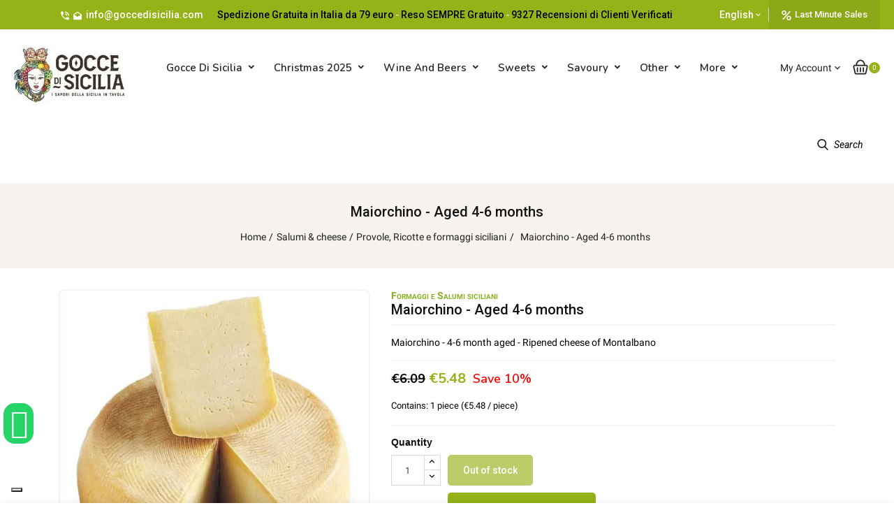

--- FILE ---
content_type: text/html; charset=utf-8
request_url: https://www.goccedisicilia.com/en/provole-ricotte-e-formaggi-siciliani/150-maiorchino-aged-4-6-months.html
body_size: 35759
content:
<!doctype html><html lang="en-US"><head><meta charset="utf-8"><meta http-equiv="x-ua-compatible" content="ie=edge"><title>Sicilian Maiorchino - Pecorino aged from 4 to 6 months</title><meta name="description" content="Buy hard sheep cheese with a very strong and spicy flavor on Gocce di Sicilia, typical of the province of Messina and the Peloritani Mountains."><meta name="keywords" content=""><link rel="canonical" href="https://www.goccedisicilia.com/en/provole-ricotte-e-formaggi-siciliani/150-maiorchino-aged-4-6-months.html"><link rel="alternate" href="https://www.goccedisicilia.com/en/provole-ricotte-e-formaggi-siciliani/150-maiorchino-aged-4-6-months.html" hreflang="en-us"><link rel="alternate" href="https://www.goccedisicilia.com/it/provole-ricotte-e-formaggi-siciliani/150-maiorchino-stagionato-4-6-mesi.html" hreflang="it-it"> <script type="application/ld+json">{
    "@context": "https://schema.org",
    "@type": "Organization",
    "name" : "Gocce di Sicilia",
    "url" : "https://www.goccedisicilia.com/en/"
          ,"logo": {
        "@type": "ImageObject",
        "url":"https://www.goccedisicilia.com/img/logo-1747320374.jpg"
      }
      }</script> <script type="application/ld+json">{
    "@context": "https://schema.org",
    "@type": "WebPage",
    "isPartOf": {
      "@type": "WebSite",
      "url":  "https://www.goccedisicilia.com/en/",
      "name": "Gocce di Sicilia"
    },
    "name": "Sicilian Maiorchino - Pecorino aged from 4 to 6 months",
    "url":  "https://www.goccedisicilia.com/en/provole-ricotte-e-formaggi-siciliani/150-maiorchino-aged-4-6-months.html"
  }</script> <script type="application/ld+json">{
      "@context": "https://schema.org",
      "@type": "BreadcrumbList",
      "itemListElement": [
                  {
            "@type": "ListItem",
            "position": 1,
            "name": "Home",
            "item": "https://www.goccedisicilia.com/en/"
          },                  {
            "@type": "ListItem",
            "position": 2,
            "name": "Salumi &amp; cheese",
            "item": "https://www.goccedisicilia.com/en/13-salumi-and-cheeses"
          },                  {
            "@type": "ListItem",
            "position": 3,
            "name": "Provole, Ricotte e formaggi siciliani",
            "item": "https://www.goccedisicilia.com/en/42-provole-ricotte-e-formaggi-siciliani"
          },                  {
            "@type": "ListItem",
            "position": 4,
            "name": "Maiorchino - Aged 4-6 months",
            "item": "https://www.goccedisicilia.com/en/provole-ricotte-e-formaggi-siciliani/150-maiorchino-aged-4-6-months.html"
          }              ]
    }</script> <script type="application/ld+json">{
    "@context": "https://schema.org/",
    "@type": "Product",
    "name": "Maiorchino - Aged 4-6 months",
    "description": "Buy hard sheep cheese with a very strong and spicy flavor on Gocce di Sicilia, typical of the province of Messina and the Peloritani Mountains.",
    "category": "Provole, Ricotte e formaggi siciliani",
	"url": "https://www.goccedisicilia.com/en/provole-ricotte-e-formaggi-siciliani/150-maiorchino-aged-4-6-months.html",
    "dateModified": "2022-12-15T13:53:17+0100",
   "image" :"https://www.goccedisicilia.com/4642-home_default/maiorchino-aged-4-6-months.jpg",    "sku": "ZFIOFORMAI",
    "mpn": "ZFIOFORMAI"
	    ,
    "brand": {
      "@type": "Brand",
      "name": "Formaggi e Salumi siciliani"
    }
           ,
"weight": {
    "@type": "QuantitativeValue",
    "value": "0.600000",
    "unitText": "KG"
}
    ,
    "offers": {
      "@type": "Offer",
      "priceCurrency": "EUR",
      "name": "Maiorchino - Aged 4-6 months",
      "price": "5.48",
      "url": "https://www.goccedisicilia.com/en/provole-ricotte-e-formaggi-siciliani/150-1413-maiorchino-aged-4-6-months.html#/272-peso_netto_confezione-150_200_grammi",
      "shippingDetails": {
        "@type": "OfferShippingDetails",
		"shippingRate": { "@type": "MonetaryAmount", "value": 5.89, "currency": "EUR" },
        "shippingDestination": {
          "@type": "DefinedRegion",
          "addressCountry": "IT"
        },
        "deliveryTime": {
          "@type": "ShippingDeliveryTime",
          "handlingTime": { "@type": "QuantitativeValue", "minValue": 0, "maxValue": 1, "unitCode": "DAY" },
          "transitTime":   { "@type": "QuantitativeValue", "minValue": 1, "maxValue": 2, "unitCode": "DAY" }
        }
      },
      "hasMerchantReturnPolicy": {
        "@type": "MerchantReturnPolicy",
        "returnPolicyCategory": "https://schema.org/MerchantReturnFiniteReturnWindow",
        "merchantReturnDays": 14,
        "applicableCountry": "IT",
        "returnMethod": "https://schema.org/ReturnByMail",
        "returnFees": "https://schema.org/FreeReturn",
        "merchantReturnLink": "https://www.goccedisicilia.com/it/content/3-termini-e-condizioni-d-uso-e-di-vendita"
      }, 
      "priceValidUntil": "2026-01-30",
              "image": ["https://www.goccedisicilia.com/4642-large_default/maiorchino-aged-4-6-months.jpg"],
            "sku": "ZFIOFORMAI",
      "mpn": "ZFIOFORMAI",
                        "availability": "https://schema.org/OutOfStock",
      "seller": {
        "@type": "Organization",
        "name": "Gocce di Sicilia"
      }
    }
      }</script> <script src="//ajax.googleapis.com/ajax/libs/jquery/2.0.0/jquery.min.js"></script> <link href="https://fonts.googleapis.com/css2?family=Material+Icons+Outlined" rel="stylesheet"><link href="https://fonts.googleapis.com/css2?family=Roboto:ital,wght@0,300;0,400;0,500;0,700;1,400;1,500;1,700&display=swap" rel="stylesheet"><link href="https://fonts.googleapis.com/css2?family=Gloria+Hallelujah&display=swap" rel="stylesheet"><link href="https://fonts.googleapis.com/css2?family=Nunito:wght@300;400;600;700&display=swap" rel="stylesheet"><meta property="og:title" content="Sicilian Maiorchino - Pecorino aged from 4 to 6 months" /><meta property="og:description" content="Buy hard sheep cheese with a very strong and spicy flavor on Gocce di Sicilia, typical of the province of Messina and the Peloritani Mountains." /><meta property="og:url" content="https://www.goccedisicilia.com/en/provole-ricotte-e-formaggi-siciliani/150-maiorchino-aged-4-6-months.html" /><meta property="og:site_name" content="Gocce di Sicilia" /><meta name="viewport" content="width=device-width, initial-scale=1"><link rel="icon" type="image/vnd.microsoft.icon" href="https://www.goccedisicilia.com/img/favicon.ico?1747320374"><link rel="shortcut icon" type="image/x-icon" href="https://www.goccedisicilia.com/img/favicon.ico?1747320374"><link rel="stylesheet" href="/modules/ps_checkout/views/css/payments.css?version=8.5.0.7" type="text/css" media="all"><link rel="stylesheet" href="https://www.goccedisicilia.com/themes/PRS002_01/assets/cache/theme-e05633871.css" type="text/css" media="all"> <script>window.dataLayer = window.dataLayer || [];
  function gtag(){dataLayer.push(arguments);}
  gtag('consent','default',{
    'ad_storage':'denied',
    'ad_user_data':'denied',
    'ad_personalization':'denied',
    'analytics_storage':'granted' // opzionale
  });</script>  <script>(function(w,d,s,l,i){w[l]=w[l]||[];w[l].push({'gtm.start':
new Date().getTime(),event:'gtm.js'});var f=d.getElementsByTagName(s)[0],
j=d.createElement(s),dl=l!='dataLayer'?'&l='+l:'';j.async=true;j.src=
'https://www.googletagmanager.com/gtm.js?id='+i+dl;f.parentNode.insertBefore(j,f);
})(window,document,'script','dataLayer','GTM-P3WGV2');</script>  <script>var PAYPLUG_DOMAIN = "https:\/\/secure.payplug.com";
        var always_load_content = false;
        var is_sandbox_mode = false;
        var module_name = "payplug";
        var payplug_ajax_url = "https:\/\/www.goccedisicilia.com\/en\/module\/payplug\/ajax";
        var prestashop = {"cart":{"products":[],"totals":{"total":{"type":"total","label":"Total","amount":0,"value":"\u20ac0.00"},"total_including_tax":{"type":"total","label":"Total (tax incl.)","amount":0,"value":"\u20ac0.00"},"total_excluding_tax":{"type":"total","label":"Total (tax excl.)","amount":0,"value":"\u20ac0.00"}},"subtotals":{"products":{"type":"products","label":"Subtotal","amount":0,"value":"\u20ac0.00"},"discounts":null,"shipping":{"type":"shipping","label":"Shipping","amount":0,"value":""},"tax":null},"products_count":0,"summary_string":"0 items","vouchers":{"allowed":1,"added":[]},"discounts":[],"minimalPurchase":1,"minimalPurchaseRequired":"A minimum shopping cart total of \u20ac1.00 (tax excl.) is required to validate your order. Current cart total is \u20ac0.00 (tax excl.)."},"currency":{"id":1,"name":"Euro","iso_code":"EUR","iso_code_num":"978","sign":"\u20ac"},"customer":{"lastname":null,"firstname":null,"email":null,"birthday":null,"newsletter":null,"newsletter_date_add":null,"optin":null,"website":null,"company":null,"siret":null,"ape":null,"is_logged":false,"gender":{"type":null,"name":null},"addresses":[]},"country":{"id_zone":9,"id_currency":0,"call_prefix":39,"iso_code":"IT","active":"1","contains_states":"1","need_identification_number":"0","need_zip_code":"1","zip_code_format":"NNNNN","display_tax_label":"1","name":"Italia","id":10},"language":{"name":"English (English)","iso_code":"en","locale":"en-US","language_code":"en-us","active":"1","is_rtl":"0","date_format_lite":"m\/j\/Y","date_format_full":"m\/j\/Y H:i:s","id":1},"page":{"title":"","canonical":"https:\/\/www.goccedisicilia.com\/en\/provole-ricotte-e-formaggi-siciliani\/150-maiorchino-aged-4-6-months.html","meta":{"title":"Sicilian Maiorchino - Pecorino aged from 4 to 6 months","description":"Buy hard sheep cheese with a very strong and spicy flavor on Gocce di Sicilia, typical of the province of Messina and the Peloritani Mountains.","keywords":"","robots":"index"},"page_name":"product","body_classes":{"lang-en":true,"lang-rtl":false,"country-IT":true,"currency-EUR":true,"layout-full-width":true,"page-product":true,"tax-display-enabled":true,"page-customer-account":false,"product-id-150":true,"product-Maiorchino - Aged 4-6 months":true,"product-id-category-42":true,"product-id-manufacturer-20":true,"product-id-supplier-0":true,"product-available-for-order":true},"admin_notifications":[],"password-policy":{"feedbacks":{"0":"Very weak","1":"Weak","2":"Average","3":"Strong","4":"Very strong","Straight rows of keys are easy to guess":"Straight rows of keys are easy to guess","Short keyboard patterns are easy to guess":"Short keyboard patterns are easy to guess","Use a longer keyboard pattern with more turns":"Use a longer keyboard pattern with more turns","Repeats like \"aaa\" are easy to guess":"Repeats like \"aaa\" are easy to guess","Repeats like \"abcabcabc\" are only slightly harder to guess than \"abc\"":"Repeats like \"abcabcabc\" are only slightly harder to guess than \"abc\"","Sequences like abc or 6543 are easy to guess":"Sequences like \"abc\" or \"6543\" are easy to guess.","Recent years are easy to guess":"Recent years are easy to guess","Dates are often easy to guess":"Dates are often easy to guess","This is a top-10 common password":"This is a top-10 common password","This is a top-100 common password":"This is a top-100 common password","This is a very common password":"This is a very common password","This is similar to a commonly used password":"This is similar to a commonly used password","A word by itself is easy to guess":"A word by itself is easy to guess","Names and surnames by themselves are easy to guess":"Names and surnames by themselves are easy to guess","Common names and surnames are easy to guess":"Common names and surnames are easy to guess","Use a few words, avoid common phrases":"Use a few words, avoid common phrases","No need for symbols, digits, or uppercase letters":"No need for symbols, digits, or uppercase letters","Avoid repeated words and characters":"Avoid repeated words and characters","Avoid sequences":"Avoid sequences","Avoid recent years":"Avoid recent years","Avoid years that are associated with you":"Avoid years that are associated with you","Avoid dates and years that are associated with you":"Avoid dates and years that are associated with you","Capitalization doesn't help very much":"Capitalization doesn't help very much","All-uppercase is almost as easy to guess as all-lowercase":"All-uppercase is almost as easy to guess as all-lowercase","Reversed words aren't much harder to guess":"Reversed words aren't much harder to guess","Predictable substitutions like '@' instead of 'a' don't help very much":"Predictable substitutions like \"@\" instead of \"a\" don't help very much.","Add another word or two. Uncommon words are better.":"Add another word or two. Uncommon words are better."}}},"shop":{"name":"Gocce di Sicilia","logo":"https:\/\/www.goccedisicilia.com\/img\/logo-1747320374.jpg","stores_icon":"https:\/\/www.goccedisicilia.com\/img\/","favicon":"https:\/\/www.goccedisicilia.com\/img\/favicon.ico"},"core_js_public_path":"\/themes\/","urls":{"base_url":"https:\/\/www.goccedisicilia.com\/","current_url":"https:\/\/www.goccedisicilia.com\/en\/provole-ricotte-e-formaggi-siciliani\/150-maiorchino-aged-4-6-months.html","shop_domain_url":"https:\/\/www.goccedisicilia.com","img_ps_url":"https:\/\/www.goccedisicilia.com\/img\/","img_cat_url":"https:\/\/www.goccedisicilia.com\/img\/c\/","img_lang_url":"https:\/\/www.goccedisicilia.com\/img\/l\/","img_prod_url":"https:\/\/www.goccedisicilia.com\/img\/p\/","img_manu_url":"https:\/\/www.goccedisicilia.com\/img\/m\/","img_sup_url":"https:\/\/www.goccedisicilia.com\/img\/su\/","img_ship_url":"https:\/\/www.goccedisicilia.com\/img\/s\/","img_store_url":"https:\/\/www.goccedisicilia.com\/img\/st\/","img_col_url":"https:\/\/www.goccedisicilia.com\/img\/co\/","img_url":"https:\/\/www.goccedisicilia.com\/themes\/PRS002_01\/assets\/img\/","css_url":"https:\/\/www.goccedisicilia.com\/themes\/PRS002_01\/assets\/css\/","js_url":"https:\/\/www.goccedisicilia.com\/themes\/PRS002_01\/assets\/js\/","pic_url":"https:\/\/www.goccedisicilia.com\/upload\/","theme_assets":"https:\/\/www.goccedisicilia.com\/themes\/PRS002_01\/assets\/","theme_dir":"https:\/\/www.goccedisicilia.com\/themes\/PRS002_01\/","pages":{"address":"https:\/\/www.goccedisicilia.com\/en\/address","addresses":"https:\/\/www.goccedisicilia.com\/en\/addresses","authentication":"https:\/\/www.goccedisicilia.com\/en\/authentication","manufacturer":"https:\/\/www.goccedisicilia.com\/en\/manufacturers","cart":"https:\/\/www.goccedisicilia.com\/en\/cart","category":"https:\/\/www.goccedisicilia.com\/en\/index.php?controller=category","cms":"https:\/\/www.goccedisicilia.com\/en\/index.php?controller=cms","contact":"https:\/\/www.goccedisicilia.com\/en\/contact-us","discount":"https:\/\/www.goccedisicilia.com\/en\/discount","guest_tracking":"https:\/\/www.goccedisicilia.com\/en\/guest-tracking","history":"https:\/\/www.goccedisicilia.com\/en\/order-history","identity":"https:\/\/www.goccedisicilia.com\/en\/identity","index":"https:\/\/www.goccedisicilia.com\/en\/","my_account":"https:\/\/www.goccedisicilia.com\/en\/my-account","order_confirmation":"https:\/\/www.goccedisicilia.com\/en\/index.php?controller=order-confirmation","order_detail":"https:\/\/www.goccedisicilia.com\/en\/index.php?controller=order-detail","order_follow":"https:\/\/www.goccedisicilia.com\/en\/order-follow","order":"https:\/\/www.goccedisicilia.com\/en\/order","order_return":"https:\/\/www.goccedisicilia.com\/en\/index.php?controller=order-return","order_slip":"https:\/\/www.goccedisicilia.com\/en\/order-slip","pagenotfound":"https:\/\/www.goccedisicilia.com\/en\/page-not-found","password":"https:\/\/www.goccedisicilia.com\/en\/password-recovery","pdf_invoice":"https:\/\/www.goccedisicilia.com\/en\/index.php?controller=pdf-invoice","pdf_order_return":"https:\/\/www.goccedisicilia.com\/en\/index.php?controller=pdf-order-return","pdf_order_slip":"https:\/\/www.goccedisicilia.com\/en\/index.php?controller=pdf-order-slip","prices_drop":"https:\/\/www.goccedisicilia.com\/en\/prices-drop","product":"https:\/\/www.goccedisicilia.com\/en\/index.php?controller=product","registration":"https:\/\/www.goccedisicilia.com\/en\/index.php?controller=registration","search":"https:\/\/www.goccedisicilia.com\/en\/search","sitemap":"https:\/\/www.goccedisicilia.com\/en\/sitemap","stores":"https:\/\/www.goccedisicilia.com\/en\/stores","supplier":"https:\/\/www.goccedisicilia.com\/en\/supplier","new_products":"https:\/\/www.goccedisicilia.com\/en\/new-products","brands":"https:\/\/www.goccedisicilia.com\/en\/manufacturers","register":"https:\/\/www.goccedisicilia.com\/en\/index.php?controller=registration","order_login":"https:\/\/www.goccedisicilia.com\/en\/order?login=1"},"alternative_langs":{"en-us":"https:\/\/www.goccedisicilia.com\/en\/provole-ricotte-e-formaggi-siciliani\/150-maiorchino-aged-4-6-months.html","it-it":"https:\/\/www.goccedisicilia.com\/it\/provole-ricotte-e-formaggi-siciliani\/150-maiorchino-stagionato-4-6-mesi.html"},"actions":{"logout":"https:\/\/www.goccedisicilia.com\/en\/?mylogout="},"no_picture_image":{"bySize":{"small_default":{"url":"https:\/\/www.goccedisicilia.com\/img\/p\/en-default-small_default.jpg","width":78,"height":101},"cart_default":{"url":"https:\/\/www.goccedisicilia.com\/img\/p\/en-default-cart_default.jpg","width":114,"height":148},"home_default":{"url":"https:\/\/www.goccedisicilia.com\/img\/p\/en-default-home_default.jpg","width":297,"height":386},"medium_default":{"url":"https:\/\/www.goccedisicilia.com\/img\/p\/en-default-medium_default.jpg","width":435,"height":520},"large_default":{"url":"https:\/\/www.goccedisicilia.com\/img\/p\/en-default-large_default.jpg","width":870,"height":1131}},"small":{"url":"https:\/\/www.goccedisicilia.com\/img\/p\/en-default-small_default.jpg","width":78,"height":101},"medium":{"url":"https:\/\/www.goccedisicilia.com\/img\/p\/en-default-home_default.jpg","width":297,"height":386},"large":{"url":"https:\/\/www.goccedisicilia.com\/img\/p\/en-default-large_default.jpg","width":870,"height":1131},"legend":""}},"configuration":{"display_taxes_label":true,"display_prices_tax_incl":true,"is_catalog":false,"show_prices":true,"opt_in":{"partner":false},"quantity_discount":{"type":"discount","label":"Unit discount"},"voucher_enabled":1,"return_enabled":1},"field_required":[],"breadcrumb":{"links":[{"title":"Home","url":"https:\/\/www.goccedisicilia.com\/en\/"},{"title":"Salumi & cheese","url":"https:\/\/www.goccedisicilia.com\/en\/13-salumi-and-cheeses"},{"title":"Provole, Ricotte e formaggi siciliani","url":"https:\/\/www.goccedisicilia.com\/en\/42-provole-ricotte-e-formaggi-siciliani"},{"title":"Maiorchino - Aged 4-6 months","url":"https:\/\/www.goccedisicilia.com\/en\/provole-ricotte-e-formaggi-siciliani\/150-maiorchino-aged-4-6-months.html"}],"count":4},"link":{"protocol_link":"https:\/\/","protocol_content":"https:\/\/"},"time":1768486742,"static_token":"810120f0ebb7e5c89eb54aebb6078170","token":"5d685729219a00fa36779f3c0d343c6e","debug":false,"modules":{"gds":{"recaptcha_secret_key":"6Lf8KZAUAAAAANqHzO-Qh-FGnQsfZdfsqMq5q9gO","recaptcha_site_key":"6Lf8KZAUAAAAAEOsEjy7Ipyn3RRxESfI-cXZL-ea"}}};
        var prestashopFacebookAjaxController = "https:\/\/www.goccedisicilia.com\/en\/module\/ps_facebook\/Ajax";
        var ps_checkoutApplePayUrl = "https:\/\/www.goccedisicilia.com\/en\/module\/ps_checkout\/applepay?token=810120f0ebb7e5c89eb54aebb6078170";
        var ps_checkoutAutoRenderDisabled = false;
        var ps_checkoutCancelUrl = "https:\/\/www.goccedisicilia.com\/en\/module\/ps_checkout\/cancel?token=810120f0ebb7e5c89eb54aebb6078170";
        var ps_checkoutCardBrands = ["MASTERCARD","VISA","AMEX"];
        var ps_checkoutCardFundingSourceImg = "\/modules\/ps_checkout\/views\/img\/payment-cards.png";
        var ps_checkoutCardLogos = {"AMEX":"\/modules\/ps_checkout\/views\/img\/amex.svg","CB_NATIONALE":"\/modules\/ps_checkout\/views\/img\/cb.svg","DINERS":"\/modules\/ps_checkout\/views\/img\/diners.svg","DISCOVER":"\/modules\/ps_checkout\/views\/img\/discover.svg","JCB":"\/modules\/ps_checkout\/views\/img\/jcb.svg","MAESTRO":"\/modules\/ps_checkout\/views\/img\/maestro.svg","MASTERCARD":"\/modules\/ps_checkout\/views\/img\/mastercard.svg","UNIONPAY":"\/modules\/ps_checkout\/views\/img\/unionpay.svg","VISA":"\/modules\/ps_checkout\/views\/img\/visa.svg"};
        var ps_checkoutCartProductCount = 0;
        var ps_checkoutCheckUrl = "https:\/\/www.goccedisicilia.com\/en\/module\/ps_checkout\/check?token=810120f0ebb7e5c89eb54aebb6078170";
        var ps_checkoutCheckoutTranslations = {"checkout.go.back.label":"Checkout","checkout.go.back.link.title":"Go back to the Checkout","checkout.card.payment":"Card payment","checkout.page.heading":"Order summary","checkout.cart.empty":"Your shopping cart is empty.","checkout.page.subheading.card":"Card","checkout.page.subheading.paypal":"PayPal","checkout.payment.by.card":"You have chosen to pay by Card.","checkout.payment.by.paypal":"You have chosen to pay by PayPal.","checkout.order.summary":"Here is a short summary of your order:","checkout.order.amount.total":"The total amount of your order comes to","checkout.order.included.tax":"(tax incl.)","checkout.order.confirm.label":"Please confirm your order by clicking \"I confirm my order\".","checkout.payment.token.delete.modal.header":"Delete this payment method?","checkout.payment.token.delete.modal.content":"The following payment method will be deleted from your account:","checkout.payment.token.delete.modal.confirm-button":"Delete payment method","checkout.payment.loader.processing-request":"Please wait, we are processing your request","checkout.payment.others.link.label":"Other payment methods","checkout.payment.others.confirm.button.label":"I confirm my order","checkout.form.error.label":"There was an error during the payment. Please try again or contact the support.","loader-component.label.header":"Thanks for your purchase!","loader-component.label.body":"Please wait, we are processing your payment","loader-component.label.body.longer":"This is taking longer than expected. Please wait...","payment-method-logos.title":"100% secure payments","express-button.cart.separator":"or","express-button.checkout.express-checkout":"Express Checkout","ok":"Ok","cancel":"Cancel","paypal.hosted-fields.label.card-name":"Card holder name","paypal.hosted-fields.placeholder.card-name":"Card holder name","paypal.hosted-fields.label.card-number":"Card number","paypal.hosted-fields.placeholder.card-number":"Card number","paypal.hosted-fields.label.expiration-date":"Expiry date","paypal.hosted-fields.placeholder.expiration-date":"MM\/YY","paypal.hosted-fields.label.cvv":"CVC","paypal.hosted-fields.placeholder.cvv":"XXX","error.paypal-sdk":"No PayPal Javascript SDK Instance","error.google-pay-sdk":"No Google Pay Javascript SDK Instance","error.apple-pay-sdk":"No Apple Pay Javascript SDK Instance","error.google-pay.transaction-info":"An error occurred fetching Google Pay transaction info","error.apple-pay.payment-request":"An error occurred fetching Apple Pay payment request","error.paypal-sdk.contingency.cancel":"Card holder authentication canceled, please choose another payment method or try again.","error.paypal-sdk.contingency.error":"An error occurred on card holder authentication, please choose another payment method or try again.","error.paypal-sdk.contingency.failure":"Card holder authentication failed, please choose another payment method or try again.","error.paypal-sdk.contingency.unknown":"Card holder authentication cannot be checked, please choose another payment method or try again.","APPLE_PAY_MERCHANT_SESSION_VALIDATION_ERROR":"We\u2019re unable to process your Apple Pay payment at the moment. This could be due to an issue verifying the payment setup for this website. Please try again later or choose a different payment method.","APPROVE_APPLE_PAY_VALIDATION_ERROR":"We encountered an issue while processing your Apple Pay payment. Please verify your order details and try again, or use a different payment method."};
        var ps_checkoutCheckoutUrl = "https:\/\/www.goccedisicilia.com\/en\/order";
        var ps_checkoutConfirmUrl = "https:\/\/www.goccedisicilia.com\/en\/index.php?controller=order-confirmation";
        var ps_checkoutCreateUrl = "https:\/\/www.goccedisicilia.com\/en\/module\/ps_checkout\/create?token=810120f0ebb7e5c89eb54aebb6078170";
        var ps_checkoutCustomMarks = {"apple_pay":"\/modules\/ps_checkout\/views\/img\/apple_pay.svg","google_pay":"\/modules\/ps_checkout\/views\/img\/google_pay.svg"};
        var ps_checkoutExpressCheckoutCartEnabled = false;
        var ps_checkoutExpressCheckoutOrderEnabled = false;
        var ps_checkoutExpressCheckoutProductEnabled = false;
        var ps_checkoutExpressCheckoutSelected = false;
        var ps_checkoutExpressCheckoutUrl = "https:\/\/www.goccedisicilia.com\/en\/module\/ps_checkout\/ExpressCheckout?token=810120f0ebb7e5c89eb54aebb6078170";
        var ps_checkoutFundingSource = "paypal";
        var ps_checkoutFundingSourcesSorted = ["paypal","card","paylater","ideal","apple_pay","google_pay"];
        var ps_checkoutGooglePayUrl = "https:\/\/www.goccedisicilia.com\/en\/module\/ps_checkout\/googlepay?token=810120f0ebb7e5c89eb54aebb6078170";
        var ps_checkoutHostedFieldsContingencies = "SCA_ALWAYS";
        var ps_checkoutHostedFieldsEnabled = true;
        var ps_checkoutIconsPath = "\/modules\/ps_checkout\/views\/img\/icons\/";
        var ps_checkoutLoaderImage = "\/modules\/ps_checkout\/views\/img\/loader.svg";
        var ps_checkoutPartnerAttributionId = "PrestaShop_Cart_PSXO_PSDownload";
        var ps_checkoutPayLaterCartPageButtonEnabled = false;
        var ps_checkoutPayLaterCategoryPageBannerEnabled = false;
        var ps_checkoutPayLaterHomePageBannerEnabled = false;
        var ps_checkoutPayLaterOrderPageBannerEnabled = false;
        var ps_checkoutPayLaterOrderPageButtonEnabled = false;
        var ps_checkoutPayLaterOrderPageMessageEnabled = false;
        var ps_checkoutPayLaterProductPageBannerEnabled = false;
        var ps_checkoutPayLaterProductPageButtonEnabled = false;
        var ps_checkoutPayLaterProductPageMessageEnabled = false;
        var ps_checkoutPayPalButtonConfiguration = {"color":"silver","shape":"pill","label":"pay"};
        var ps_checkoutPayPalEnvironment = "LIVE";
        var ps_checkoutPayPalOrderId = "";
        var ps_checkoutPayPalSdkConfig = {"clientId":"AXjYFXWyb4xJCErTUDiFkzL0Ulnn-bMm4fal4G-1nQXQ1ZQxp06fOuE7naKUXGkq2TZpYSiI9xXbs4eo","merchantId":"4UPR4ZYJ7U8DC","currency":"EUR","intent":"capture","commit":"false","vault":"false","integrationDate":"2022-14-06","dataPartnerAttributionId":"PrestaShop_Cart_PSXO_PSDownload","dataCspNonce":"","dataEnable3ds":"true","disableFunding":"bancontact,eps,mybank,p24,blik","enableFunding":"paylater","components":"marks,funding-eligibility,googlepay,applepay"};
        var ps_checkoutPayWithTranslations = {"paypal":"Pay with a PayPal account","card":"Pay by Card - 100% secure payments","paylater":"Pay in installments with PayPal Pay Later","ideal":"Pay by iDEAL","apple_pay":"Pay by Apple Pay","google_pay":"Pay by Google Pay"};
        var ps_checkoutPaymentMethodLogosTitleImg = "\/modules\/ps_checkout\/views\/img\/icons\/lock_checkout.svg";
        var ps_checkoutPaymentUrl = "https:\/\/www.goccedisicilia.com\/en\/module\/ps_checkout\/payment?token=810120f0ebb7e5c89eb54aebb6078170";
        var ps_checkoutRenderPaymentMethodLogos = true;
        var ps_checkoutValidateUrl = "https:\/\/www.goccedisicilia.com\/en\/module\/ps_checkout\/validate?token=810120f0ebb7e5c89eb54aebb6078170";
        var ps_checkoutVaultUrl = "https:\/\/www.goccedisicilia.com\/en\/module\/ps_checkout\/vault?token=810120f0ebb7e5c89eb54aebb6078170";
        var ps_checkoutVersion = "8.5.0.7";
        var psr_icon_color = "#F19D76";
        var ssIsCeInstalled = false;
        var ss_link_image_webp = "https:\/\/www.goccedisicilia.com\/modules\/ets_superspeed\/views\/img\/en.webp";</script> <script type="text/javascript">var sp_link_base ='https://www.goccedisicilia.com';</script> <style></style> <script type="text/javascript">function renderDataAjax(jsonData)
{
    for (var key in jsonData) {
	    if(key=='java_script')
        {
            $('body').append(jsonData[key]);
        }
        else
            if($('#ets_speed_dy_'+key).length)
            {
                if($('#ets_speed_dy_'+key+' #layer_cart').length)
                {
                    $('#ets_speed_dy_'+key).before($('#ets_speed_dy_'+key+' #layer_cart').clone());
                    $('#ets_speed_dy_'+key+' #layer_cart').remove();
                    $('#layer_cart').before('<div class="layer_cart_overlay"></div>');
                }
                $('.ets_speed_dynamic_hook[id="ets_speed_dy_'+key+'"]').replaceWith(jsonData[key]);
            }
              
    }
    if($('#header .shopping_cart').length && $('#header .cart_block').length)
    {
        var shopping_cart = new HoverWatcher('#header .shopping_cart');
        var cart_block = new HoverWatcher('#header .cart_block');
        $("#header .shopping_cart a:first").hover(
    		function(){
    			if (ajaxCart.nb_total_products > 0 || parseInt($('.ajax_cart_quantity').html()) > 0)
    				$("#header .cart_block").stop(true, true).slideDown(450);
    		},
    		function(){
    			setTimeout(function(){
    				if (!shopping_cart.isHoveringOver() && !cart_block.isHoveringOver())
    					$("#header .cart_block").stop(true, true).slideUp(450);
    			}, 200);
    		}
    	);
    }
    if(typeof jsonData.custom_js!== undefined && jsonData.custom_js)
        $('head').append('<script src="'+sp_link_base+'/modules/ets_superspeed/views/js/script_custom.js">');
}</script> <style>.layered_filter_ul .radio,.layered_filter_ul .checkbox {
    display: inline-block;
}
.ets_speed_dynamic_hook .cart-products-count{
    display:none!important;
}
.ets_speed_dynamic_hook .ajax_cart_quantity ,.ets_speed_dynamic_hook .ajax_cart_product_txt,.ets_speed_dynamic_hook .ajax_cart_product_txt_s{
    display:none!important;
}
.ets_speed_dynamic_hook .shopping_cart > a:first-child:after {
    display:none!important;
}</style> <script defer charset="utf-8" src="https://widgets.rr.skeepers.io/product/24688282-2433-f094-d5d2-fa76322ebae1/0f38a258-aec8-44c9-a9a4-e3300bf49643.js"></script>  <script>let item_link;
    document.addEventListener('doofinder.cart.add', function(event) {

      item_link = event.detail.link;

      const checkIfCartItemHasVariation = (cartObject) => {
        return (cartObject.item_id === cartObject.grouping_id) ? false : true;
      }

      /**
      * Returns only ID from string
      */
      const sanitizeVariationID = (variationID) => {
        return variationID.replace(/\D/g, "")
      }

      doofinderManageCart({
        cartURL          : "https://www.goccedisicilia.com/en/cart",  //required for prestashop 1.7, in previous versions it will be empty.
        cartToken        : "810120f0ebb7e5c89eb54aebb6078170",
        productID        : checkIfCartItemHasVariation(event.detail) ? event.detail.grouping_id : event.detail.item_id,
        customizationID  : checkIfCartItemHasVariation(event.detail) ? sanitizeVariationID(event.detail.item_id) : 0,   // If there are no combinations, the value will be 0
        quantity         : event.detail.amount,
        statusPromise    : event.detail.statusPromise,
        itemLink         : event.detail.link,
        group_id         : event.detail.group_id
      });
    });</script>  <script data-keepinline>var dfKvCustomerEmail;
    if ('undefined' !== typeof klCustomer && "" !== klCustomer.email) {
      dfKvCustomerEmail = klCustomer.email;
    }</script>  <script data-keepinline>(function(w, k) {w[k] = window[k] || function () { (window[k].q = window[k].q || []).push(arguments) }})(window, "doofinderApp")
    

    // Custom personalization:
    doofinderApp("config", "language", "en-us");
    doofinderApp("config", "currency", "EUR");</script> <script src="https://eu1-config.doofinder.com/2.x/5ddc2717-758c-447b-a6e4-436847188856.js" async></script>  <script type="text/javascript" data-keepinline="true">var trustpilot_script_url = 'https://invitejs.trustpilot.com/tp.min.js';
    var trustpilot_key = '6fhowHUzLExLc6gB';
    var trustpilot_widget_script_url = '//widget.trustpilot.com/bootstrap/v5/tp.widget.bootstrap.min.js';
    var trustpilot_integration_app_url = 'https://ecommscript-integrationapp.trustpilot.com';
    var trustpilot_preview_css_url = '//ecommplugins-scripts.trustpilot.com/v2.1/css/preview.min.css';
    var trustpilot_preview_script_url = '//ecommplugins-scripts.trustpilot.com/v2.1/js/preview.min.js';
    var trustpilot_ajax_url = 'https://www.goccedisicilia.com/en/module/trustpilot/trustpilotajax';
    var user_id = '0';
    var trustpilot_trustbox_settings = {"trustboxes":[],"activeTrustbox":0,"pageUrls":{"landing":"https:\/\/www.goccedisicilia.com\/it\/","category":"https:\/\/www.goccedisicilia.com\/it\/60-frutta-secca","product":"https:\/\/www.goccedisicilia.com\/it\/pistacchio\/17-pesto-di-pistacchio-70-190-grammi-8052282070501.html"}};</script> <script type="text/javascript" src="/modules/trustpilot/views/js/tp_register.min.js"></script> <script type="text/javascript" src="/modules/trustpilot/views/js/tp_trustbox.min.js"></script> <script type="text/javascript" src="/modules/trustpilot/views/js/tp_preview.min.js"></script>  <script>!function(f,b,e,v,n,t,s)
    {if(f.fbq)return;n=f.fbq=function(){n.callMethod? n.callMethod.apply(n,arguments):n.queue.push(arguments)};
    if(!f._fbq)f._fbq=n;n.push=n;n.loaded=!0;n.version='2.0';n.agent='plprestashop-download'; // n.agent to keep because of partnership
    n.queue=[];t=b.createElement(e);t.async=!0;
    t.src=v;s=b.getElementsByTagName(e)[0];
    s.parentNode.insertBefore(t,s)}(window, document,'script', 'https://connect.facebook.net/en_US/fbevents.js');

    // Allow third-party modules to disable Pixel
    fbq('consent', !!window.doNotConsentToPixel ? 'revoke' : 'grant');

            fbq('init', '2209895645744896', {"ct":null,"country":null,"zp":null,"ph":null,"gender":null,"fn":null,"ln":null,"em":null,"bd":null,"st":null});
        
    fbq('track', 'PageView');</script> <noscript> <img height="1" width="1" style="display:none" src="https://www.facebook.com/tr?id=2209895645744896&ev=PageView&noscript=1"/> </noscript><meta property="og:type" content="product"><meta property="og:url" content="https://www.goccedisicilia.com/en/provole-ricotte-e-formaggi-siciliani/150-maiorchino-aged-4-6-months.html"><meta property="og:title" content="Sicilian Maiorchino - Pecorino aged from 4 to 6 months"><meta property="og:site_name" content="Gocce di Sicilia"><meta property="og:description" content="Buy hard sheep cheese with a very strong and spicy flavor on Gocce di Sicilia, typical of the province of Messina and the Peloritani Mountains."><meta property="og:image" content="https://www.goccedisicilia.com/4642-large_default/maiorchino-aged-4-6-months.jpg"><meta property="product:pretax_price:amount" content="5.270192"><meta property="product:pretax_price:currency" content="EUR"><meta property="product:price:amount" content="5.48"><meta property="product:price:currency" content="EUR"><meta property="product:weight:value" content="0.600000"><meta property="product:weight:units" content="kg"><meta property="product:brand" content="Formaggi e Salumi siciliani"><meta property="product:availability" content="out of stock"><meta property="product:condition" content="new"><meta property="product:retailer_item_id" content="150-1413"><meta property="product:item_group_id" content="150"><meta property="product:category" content="429"/>  <script>fbq(
                'track',
                'ViewContent',
                {"currency":"eur","content_ids":["150-1413"],"contents":[{"id":"150-1413","title":"Maiorchino - Aged 4-6 months","category":"Home > Salumi & cheese > Provole, Ricotte e formaggi siciliani","item_price":5.270192,"brand":"Formaggi e Salumi siciliani"}],"content_type":"product","value":5.270192},
                {"eventID":"ViewContent_1768486742_6968f756b0d6e5.22072058"}
            );</script> <style>scalapay-widget {
        all: initial;
        display: block;
    }</style> <script type="application/json" id="scalapayConfig">[]</script> <script>const widgets = JSON.parse(document.getElementById('scalapayConfig').textContent ?? '');
    if (!widgets) {
        console.warn("No scalapay widgets configuration found for scalapay.")
    }

    function addWidget(product) {


        const widgetConfig = widgets[product];

        const positionElement = document.querySelector(widgetConfig['position'])

        if (positionElement?.parentNode?.querySelector(`scalapay-widget[product="${product}"]`)) {
            return;
        }

        const widget = document.createElement('scalapay-widget');
        widget.setAttribute('product', product)
        for (const widgetConfigKey in widgetConfig) {
            if (['afterWidgetText', 'position'].includes(widgetConfigKey)) continue;
            if (widgetConfigKey === 'style') {
                widget.style.cssText = ` ${widgetConfig[widgetConfigKey]}`;
                continue;
            }
            widget.setAttribute(widgetConfigKey.replace(/[A-Z]/g, letter => `-${letter.toLowerCase()}`), widgetConfig[widgetConfigKey])
        }

        positionElement?.insertAdjacentElement('afterend', widget);
    }


    document.addEventListener("DOMContentLoaded", function () {
        const observer1 = new MutationObserver(() => {
            for (const type in widgets) {
                addWidget(type)
            }
        });
        observer1.observe(document.querySelector('body'), {subtree: true, childList: true, attributes: true});
    });</script> <script type='text/javascript' src='https://cs.iubenda.com/autoblocking/3595885.js' charset='UTF-8' async></script> <script type="text/javascript">var _iub = _iub || [];
_iub.csConfiguration = {"askConsentAtCookiePolicyUpdate":true,"enableFadp":true,"fadpApplies":true,"floatingPreferencesButtonDisplay":"bottom-left","perPurposeConsent":true,"siteId":3595885,"whitelabel":false,"cookiePolicyId":53143475,"lang":"it","cookiePolicyUrl":"https://www.goccedisicilia.com/it/content/7-privacy-informativa", "banner":{ "acceptButtonDisplay":true,"closeButtonDisplay":false,"customizeButtonDisplay":true,"explicitWithdrawal":true,"listPurposes":true,"position":"float-bottom-center","rejectButtonDisplay":true,"showTitle":false }};</script> <script type="text/javascript" src="//cdn.iubenda.com/cs/iubenda_cs.js" charset="UTF-8" async></script> <script type='text/javascript'>var iCallback = function(){};

				if('callback' in _iub.csConfiguration) {
					if('onConsentGiven' in _iub.csConfiguration.callback) iCallback = _iub.csConfiguration.callback.onConsentGiven;

					_iub.csConfiguration.callback.onConsentGiven = function() {
						iCallback();

						jQuery('noscript._no_script_iub').each(function (a, b) { var el = jQuery(b); el.after(el.html()); });
					};
				};</script><script>var ttstickyaddtocart = {
		controller: "https://www.goccedisicilia.com/en/module/ttstickyaddtocart/ajax",
	}</script> <script type="text/javascript" async>(function() {
        let isConnectifInitialized = false;

        function getConnectifCartFromAjax(ajaxCart) {
            const connectifCart = {
                cartId: ajaxCart.cn_cart_id?.toString(),
                cartRecoveryUrl: ajaxCart.cn_cart_recovery_url,
                totalPrice: +ajaxCart.cn_total_price,
                totalQuantity: +ajaxCart.cn_total_quantity,
                products: ajaxCart.cn_products.map(mapFromCartItem)
            };
            return connectifCart;
        }

        function mapFromCartItem(cartItem) {
            const productBasketItem = {
                productDetailUrl: cartItem.url?.toString(),
                productId: cartItem.product_id?.toString(),
                name: cartItem.name?.toString(),
                description: cartItem.description,
                imageUrl: cartItem.image_url,
                unitPrice: +cartItem.unit_price,
                availability: cartItem.availability,
                brand: cartItem.brand,
                unitPriceOriginal: cartItem.unit_price_original,
                unitPriceWithoutVAT: cartItem.unit_price_without_vat,
                discountedPercentage: cartItem.discounted_percentage,
                discountedAmount: cartItem.discounted_amount,
                quantity: +cartItem.quantity,
                price: +cartItem.price,
                publishedAt: cartItem.published_at,
                categories: cartItem.categories,
                relatedExternalProductIds: cartItem.relatedProductsArray,
                tags: cartItem.tagsArray
            };
            return productBasketItem;
        }


        function onConnectifStarted() {
            isConnectifInitialized = true;
            if (typeof prestashop !== 'undefined') {
                prestashop.on(
                    'updateCart',
                    function(event) {
                        $.ajax({
                            type: 'GET',
                            url: 'https://www.goccedisicilia.com/en/?fc=module&module=connectif&controller=cartajax&retrieve_cart=1&ajax=true',
                            success: function(ajaxCart) {
                                if (!ajaxCart) {
                                    return;
                                }

                                const cnCart = JSON.parse(ajaxCart);
                                if (cnCart.cn_cart_exist) {
                                    const cart = getConnectifCartFromAjax(cnCart);
                                    window.connectif.managed.sendEvents([], { cart });
                                }
                            }
                        });
                    }
                );
            }
        }

        if (window.connectif &&
            window.connectif.managed &&
            window.connectif.managed.isInitialized()) {
            onConnectifStarted();
        } else {
            document.addEventListener(
                'connectif.managed.initialized',
                onConnectifStarted
            );
        }
    })();</script>  <script type="text/javascript" async>var _cnid = "4d48a2c9-9e68-4117-88bd-7d6a59573a1a";
    (function(w, r, a, cn, s) {
            
                w['ConnectifObject'] = r;
                w[r] = w[r] || function () {( w[r].q = w[r].q || [] ).push(arguments)};
                cn = document.createElement('script');
                cn.type = 'text/javascript';
                cn.async = true;
                cn.src = a;
                cn.id = '__cn_client_script_' + _cnid;
                s = document.getElementsByTagName('script')[0];
                s.parentNode.insertBefore(cn, s);
            
            })(window, 'cn', 'https://cdn.connectif.cloud/eu6/client-script/' + '4d48a2c9-9e68-4117-88bd-7d6a59573a1a');</script> <meta property="og:type" content="product"><meta property="og:image" content="https://www.goccedisicilia.com/4642-large_default/maiorchino-aged-4-6-months.jpg"><meta property="product:pretax_price:amount" content="5.270192"><meta property="product:pretax_price:currency" content="EUR"><meta property="product:price:amount" content="5.48"><meta property="product:price:currency" content="EUR"><meta property="product:weight:value" content="0.600000"><meta property="product:weight:units" content="kg"></head><body id="product" class="lang-en country-it currency-eur layout-full-width page-product tax-display-enabled product-id-150 product-maiorchino-aged-4-6-months product-id-category-42 product-id-manufacturer-20 product-id-supplier-0 product-available-for-order"> <noscript><iframe src="https://www.googletagmanager.com/ns.html?id=GTM-P3WGV2" height="0" width="0" style="display:none;visibility:hidden"></iframe></noscript><main><div class="loadingdiv"><div class="spinner"></div></div> <header id="header"><div class="header-banner"></div><nav class="header-nav"><div class="nav1"><div class="block-social"><ul></ul></div><div id="_desktop_contact_link"><div id="contact-link"><ul><li class="contact"> <a href="https://www.goccedisicilia.com/en/contact-us" style="display: inline !important;"> <svg xmlns="http://www.w3.org/2000/svg" viewBox="0 0 76.000000 75.000000" preserveAspectRatio="xMidYMid meet"> <g transform="translate(0.000000,75.000000) scale(0.100000,-0.100000)" stroke="none"> <path d="M21 741 c-22 -14 -9 -160 25 -260 67 -201 236 -371 439 -441 69 -24 206 -44 240 -36 25 6 25 8 25 104 0 110 -6 122 -59 122 -19 0 -61 5 -93 12 l-58 12 -55 -54 -54 -53 -58 38 c-73 48 -162 140 -194 199 l-24 46 53 53 52 53 -15 69 c-8 39 -15 81 -15 96 0 14 -5 30 -12 37 -14 14 -176 16 -197 3z"></path> <path d="M380 712 l0 -40 50 -11 c68 -15 107 -35 158 -84 43 -42 82 -124 82 -172 0 -23 4 -25 41 -25 l42 0 -5 50 c-3 27 -19 79 -37 114 -54 111 -154 182 -284 201 l-47 7 0 -40z"></path> <path d="M380 540 c0 -30 4 -40 16 -40 33 0 82 -40 98 -80 15 -38 18 -40 57 -40 l41 0 -7 33 c-19 88 -104 167 -181 167 -21 0 -24 -4 -24 -40z"></path> </g> </svg> </a> <a href="https://www.goccedisicilia.com/en/contact-us" style="display: inline !important;"> <svg xmlns="http://www.w3.org/2000/svg" viewBox="0 0 126.000000 122.000000" preserveAspectRatio="xMidYMid meet"> <g transform="translate(0.000000,122.000000) scale(0.100000,-0.100000)" stroke="none"> <path d="M345 1035 c-154 -96 -292 -188 -307 -205 l-28 -30 0 -359 c0 -348 1 -359 21 -385 45 -57 33 -56 599 -56 566 0 554 -1 599 56 20 26 21 37 21 385 l0 357 -25 30 c-19 23 -581 383 -596 382 -2 0 -130 -79 -284 -175z m534 -126 c133 -83 241 -154 241 -157 0 -4 -110 -75 -245 -159 l-245 -152 -245 152 c-135 84 -244 156 -242 160 3 11 468 305 484 306 6 1 120 -67 252 -150z"></path> </g> </svg> <span>info@goccedisicilia.com</span> </a></li><li> <a href="../content/6-spedizioni" target="_blank" onmouseover="this.style.color='#FFFFFF'" onmouseout="this.style.color='#000000'" style="display: inline !important; color: black;">Spedizione Gratuita in Italia da 79 euro</a> - <a href="../content/3-termini-e-condizioni-d-uso-e-di-vendita" target="_blank" onmouseover="this.style.color='#FFFFFF'" onmouseout="this.style.color='#000000'" style="display: inline !important; color: black;">Reso SEMPRE Gratuito</a> - <a href="https://www.recensioni-verificate.com/avis-clients/goccedisicilia.com" target="_blank" onmouseover="this.style.color='#FFFFFF'" onmouseout="this.style.color='#000000'" style="display: inline !important; color: black;">9327 Recensioni di Clienti Verificati</a></li></ul></div></div><div id="ttcmsheader"><div class="ttheader-service"><a href="99-occasioni-last-minute">Last Minute Sales</a></div></div><div id="_desktop_language_selector"><div class="language-selector-wrapper"> <span id="language-selector-label" class="hidden-md-up">Language:</span><div class="language-selector dropdown js-dropdown"> <button data-toggle="dropdown" class="hidden-sm-down btn-unstyle" aria-haspopup="true" aria-expanded="false" aria-label="Language dropdown"> <span class="expand-more">English</span> <i class="material-icons expand-more">&#xE313;</i> <i class="material-icons expand-less">&#xE316;</i> </button><ul class="dropdown-menu hidden-sm-down" aria-labelledby="language-selector-label"><li class="current" > <a href="https://www.goccedisicilia.com/en/provole-ricotte-e-formaggi-siciliani/150-maiorchino-aged-4-6-months.html" class="dropdown-item" data-iso-code="en"><img loading="lazy" class="lang-flag" src="https://www.goccedisicilia.com/img/l/1.jpg" alt=""/>English</a></li><li > <a href="https://www.goccedisicilia.com/it/provole-ricotte-e-formaggi-siciliani/150-maiorchino-stagionato-4-6-mesi.html" class="dropdown-item" data-iso-code="it"><img loading="lazy" class="lang-flag" src="https://www.goccedisicilia.com/img/l/5.jpg" alt=""/>Italiano</a></li></ul> <select class="link hidden-md-up" aria-labelledby="language-selector-label"><option value="https://www.goccedisicilia.com/en/provole-ricotte-e-formaggi-siciliani/150-maiorchino-aged-4-6-months.html" selected="selected" data-iso-code="en"> English</option><option value="https://www.goccedisicilia.com/it/provole-ricotte-e-formaggi-siciliani/150-maiorchino-stagionato-4-6-mesi.html" data-iso-code="it"> Italiano</option> </select></div></div></div></div> </nav><div class="header-top" id="header-sticky"><div class="position-static"><div class="hidden-sm-down" id="_desktop_logo"> <a href="https://www.goccedisicilia.com/en/"> <img loading="lazy" class="logo img-fluid" src="https://www.goccedisicilia.com/img/logo-1747320374.jpg" alt="Gocce di Sicilia" width="160" height="80"> </a></div><div id="tt-menu-horizontal" class="tt-menu-horizontal clearfix"><div class="title-menu-mobile"><i class="material-icons">menu</i></div><div class="ttmenu-content"> <span class="menu-close"><i class="material-icons">close</i></span><ul class="menu-content"><li class=" parent"> <a href="https://www.goccedisicilia.com/en/24_gocce-di-sicilia" class="ttinnermenu"> Gocce di Sicilia </a> <span class="icon-drop-mobile"></span><div class="tt-sub-menu menu-dropdown col-xs-12 col-sm-12 tt-sub-auto"><div class="container"><div class="tt-menu-row row "><div class="tt-menu-col col-xs-12 col-sm-2 "><ul class="ul-column "><li class="menu-item item-header "> <a href="../39-pasta">Pasta</a><div class="html-block"><p><a href="../39-pasta"><img src="https://www.goccedisicilia.com/img/cms/AA/2.jpg" width="295" height="390" /></a></p></div></li></ul></div><div class="tt-menu-col col-xs-12 col-sm-2 "><ul class="ul-column "><li class="menu-item item-header "> <a href="../25-pesto-sauces">Pesto Sauces</a><div class="html-block"><p><a href="../25-pesto-sauces"><img src="https://www.goccedisicilia.com/img/cms/AA/4.jpg" width="295" height="390" /></a></p></div></li></ul></div><div class="tt-menu-col col-xs-12 col-sm-2 "><ul class="ul-column "><li class="menu-item item-header "> <a href="../21-sughi-sauces">Sicilian Sauces</a><div class="html-block"><p><a href="../21-sughi-sauces"><img src="https://www.goccedisicilia.com/img/cms/AA/6.jpg" width="295" height="390" /></a></p></div></li></ul></div><div class="tt-menu-col col-xs-12 col-sm-2 "><ul class="ul-column "><li class="menu-item item-header "> <a href="../27-pistachio">Pistachio</a><div class="html-block"><p><a href="../27-pistachio"><img src="https://www.goccedisicilia.com/img/cms/AA/8.jpg" width="295" height="390" /></a></p></div></li></ul></div><div class="tt-menu-col col-xs-12 col-sm-2 "><ul class="ul-column "><li class="menu-item item-header "> <a href="../23-tuna-and-co">Product of the Sea</a><div class="html-block"><p><a href="../23-tuna-and-co"><img src="https://www.goccedisicilia.com/img/cms/AA/10.jpg" width="295" height="390" /></a></p></div></li></ul></div><div class="tt-menu-col col-xs-12 col-sm-2 "><ul class="ul-column "><li class="menu-item item-header "> <a href="../66-sicilian-olives">Vegetables of Sicilian Lands</a><div class="html-block"><p><a href="../66-sicilian-olives"><img src="https://www.goccedisicilia.com/img/cms/AA/12.jpg" width="295" height="390" /></a></p></div></li></ul></div></div><div class="tt-menu-row row "><div class="tt-menu-col col-xs-12 col-sm-2 "><ul class="ul-column "><li class="menu-item item-header "> <a href="../36-sweet-spreadables">Sweet Spreadables</a><div class="html-block"><p><a href="../36-sweet-spreadables"><img src="https://www.goccedisicilia.com/img/cms/AA/14.jpg" width="295" height="390" /></a></p></div></li></ul></div><div class="tt-menu-col col-xs-12 col-sm-2 "><ul class="ul-column "><li class="menu-item item-header "> <a href="../16-jams-and-marmalades">Jams and Marmalades</a><div class="html-block"><p><a href="../16-jams-and-marmalades"><img src="https://www.goccedisicilia.com/img/cms/orange jams.jpg" width="295" height="390" /></a></p></div></li></ul></div><div class="tt-menu-col col-xs-12 col-sm-2 "><ul class="ul-column "><li class="menu-item item-header "> <a href="../9-almond-pastries">Almod Pastries</a><div class="html-block"><p><a href="../9-almond-pastries"><img src="https://www.goccedisicilia.com/img/cms/EN/almond-pastries-gocce-di-sicilia.jpg" width="295" height="390" /></a></p></div></li></ul></div><div class="tt-menu-col col-xs-12 col-sm-2 "><ul class="ul-column "><li class="menu-item item-header "> <a href="../1439-box-arancina-with-4-sicilian-arancini-ready-to-eat.html">Sicilian Arancini</a><div class="html-block"><p><a href="../1439-box-arancina-with-4-sicilian-arancini-ready-to-eat.html"><img src="https://www.goccedisicilia.com/img/cms/EN/sicilian-arancini-gocce-di-sicilia.jpg" width="295" height="390" /></a></p></div></li></ul></div><div class="tt-menu-col col-xs-12 col-sm-2 "><ul class="ul-column "><li class="menu-item item-header "> <a href="1440-cannolo-di-sicilia-kit-fresh-sicilian-cannoli-with-ricotta.html">Sicilian Cannoli</a><div class="html-block"><p><a href="https://www.goccedisicilia.com/en/cookies-and-other-sweets/1440-cannolo-di-sicilia-kit-fresh-sicilian-cannoli-with-ricotta.html"><img src="https://www.goccedisicilia.com/img/cms/EN/sicilian-cannoli-gocce-di-sicilia.jpg" width="295" height="390" /></a></p></div></li></ul></div><div class="tt-menu-col col-xs-12 col-sm-2 "><ul class="ul-column "><li class="menu-item item-header "> <a href="../871-brioche-with-tuppo-8052282070563.html">Sicilian Brioche</a><div class="html-block"><p><a href="../871-brioche-with-tuppo-8052282070563.html"><img src="https://www.goccedisicilia.com/img/cms/EN/brioche-gocce-di-sicilia.jpg" width="295" height="390" /></a></p></div></li></ul></div></div></div></div></li><li class=" parent"> <a href="https://www.goccedisicilia.com/en/85-christmas" class="ttinnermenu"> Christmas 2025 </a> <span class="icon-drop-mobile"></span><div class="tt-sub-menu menu-dropdown col-xs-12 col-sm-12 tt-sub-auto"><div class="container"><div class="tt-menu-row row "><div class="tt-menu-col col-xs-12 col-sm-2 "><ul class="ul-column "><li class="menu-item item-header "> <a href="../34-panettoni-2024?q=Marca-Fiasconaro">Fiasconaro</a><div class="html-block"><p><a href="../34-panettoni-2024?q=Marca-Fiasconaro"><img src="https://www.goccedisicilia.com/img/cms/MENU NATALE 1/1.jpg" alt="" width="295" height="390" /></a></p></div></li><li class="menu-item item-line "> <a href="../panettoni-2024/428-panettone-alle-nocciole-fiasconaro-1953-1-kg-8030525000225.html">Collezione 1953</a><div class="html-block"></div></li><li class="menu-item item-line "> <a href="../panettoni-2024/369-oro-verde-panettone-al-pistacchio-fiasconaro-1-kg-8030525002311.html">Oro Verde</a></li></ul></div><div class="tt-menu-col col-xs-12 col-sm-2 "><ul class="ul-column "><li class="menu-item item-header "> <a href="../34-panettoni-2024?q=Marca-Gocce+di+Sicilia">Gocce di Sicilia</a><div class="html-block"><p><a href="../34-panettoni-2024?q=Marca-Gocce+di+Sicilia"><img src="https://www.goccedisicilia.com/img/cms/Menu Natale gds 25.jpg" width="295" height="390" /></a></p></div></li><li class="menu-item item-line "> <a href="../panettoni-and-christmas-cakes-2023/2137-artisan-classic-panettone-by-gocce-di-sicilia-in-an-elegant-box-1-kg-8052282070860.html">Classic Panettone</a></li><li class="menu-item item-line "> <a href="../panettoni-and-christmas-cakes-2023/2138-artisan-chocolate-panettone-by-gocce-di-sicilia-in-an-elegant-box-1-kg-8052282070860.html">Chocolate Panettone</a></li></ul></div><div class="tt-menu-col col-xs-12 col-sm-2 "><ul class="ul-column "><li class="menu-item item-header "> <a href="../34-panettoni-2024?q=Marca-Bonfissuto+Pasticceria+Siciliana">Bonfissuto</a><div class="html-block"><p><a href="../34-panettoni-2024?q=Marca-Bonfissuto+Pasticceria+Siciliana"><img src="https://www.goccedisicilia.com/img/cms/MENU NATALE 1/3.jpg" alt="" width="295" height="390" /></a></p></div></li><li class="menu-item item-line "> <a href="../panettoni-2024/2082-pandoro-artigianale-classico-bonfissuto-pasticceria-siciliana.html">Pandoro Artigianale </a></li><li class="menu-item item-line "> <a href="../panettoni-2024/2074-panettone-siciliano-pop-art-con-cioccolato-di-modica-igp-arancia-e-rum-bonfissuto-pasticceria-siciliana.html">Panettone Pop Art</a><div class="html-block"></div></li></ul></div><div class="tt-menu-col col-xs-12 col-sm-2 "><ul class="ul-column "><li class="menu-item item-header "> <a href="../34-panettoni-2024?q=Marca-Pasticceria+Angelo+Inglima">Pasticceria Inglima</a><div class="html-block"><p><a href="../34-panettoni-2024?q=Marca-Pasticceria+Angelo+Inglima"><img src="https://www.goccedisicilia.com/img/cms/MENU NATALE 1/4.jpg" alt="" width="295" height="390" /></a></p></div></li><li class="menu-item item-line "> <a href="../panettoni-2024/1795-panettone-al-pistacchio-con-un-vasetto-di-crema-al-pistacchio-pasticceria-inglima.html">Artigianale al Pistacchio</a><div class="html-block"></div></li><li class="menu-item item-line "> <a href="../panettoni-2024/1788-panettone-artigianale-con-impasto-al-cioccolato-di-modica-igp-pasticceria-inglima.html">Al Cioccolato di Modica IGP</a></li></ul></div><div class="tt-menu-col col-xs-12 col-sm-2 "><ul class="ul-column "><li class="menu-item item-header "> <a href="../34-panettoni-2024?q=Marca-Azienda+Agricola+Scyavuru">Scyavuru</a><div class="html-block"><p><a href="../34-panettoni-2024?q=Marca-Azienda+Agricola+Scyavuru"><img src="https://www.goccedisicilia.com/img/cms/MENU NATALE 1/Menu Natale scyavuru.jpg" alt="" width="295" height="390" /></a></p></div></li><li class="menu-item item-line "> <a href="../panettoni-2024/2133-panettone-al-pistacchio-con-crema-spalmabile-al-pistacchio-di-bronte-dop-in-vasetto-azienda-agricola-scyavuru.html">Panettone al Pistacchio </a><div class="html-block"></div></li><li class="menu-item item-line "> <a href="../panettoni-2024/2134-panettone-al-cioccolato-con-crema-spalmabile-al-cioccolato-di-modica-igp-in-vasetto-azienda-agricola-scyavuru.html">Panettone al Cioccolato </a><div class="html-block"></div></li></ul></div><div class="tt-menu-col col-xs-12 col-sm-2 "><ul class="ul-column "><li class="menu-item item-header "> <a href="../87-strenne-natalizie-2023">Strenne Natalizie</a><div class="html-block"></div></li><li class="menu-item item-line "> <a href="../strenne-natalizie-2023/636-strenna-nero-sublime-fiasconaro-8030525000010.html">Strenna Sublime</a></li><li class="menu-item item-line "> <a href="../strenne-natalizie-2023/943-strenna-manna-fiasconaro-8030525000027.html">Strenna Manna</a></li><li class="menu-item item-header "><div class="html-block"><p><a href="../87-strenne-natalizie-2023"><img src="https://www.goccedisicilia.com/img/cms/MENU NATALE 1/strenne menu.jpg" alt="" width="295" height="390" /></a></p></div></li></ul></div></div><div class="tt-menu-row row "><div class="tt-menu-col col-xs-12 col-sm-2 "><ul class="ul-column "><li class="menu-item item-header "> <a href="../69-dg">Dolce &amp; Gabbana</a><div class="html-block"><p><a href="../69-dg"><img src="https://www.goccedisicilia.com/img/cms/MENU NATALE 1/dolce e gabbana menu.jpg" alt="" width="295" height="390" /></a></p></div></li><li class="menu-item item-line "> <a href="../panettoni-dolce-e-gabbana-2024/771-panettone-fiasconaro-dolce-e-gabbana-agrumi-e-zafferano-di-sicilia-1-kg-8030525003868.html">Agrumi e Zafferano</a><div class="html-block"></div></li><li class="menu-item item-line "> <a href="../panettoni-dolce-e-gabbana-2024/1796-panettone-fiasconaro-dolce-e-gabbana-mela-e-cannella-1-kg-8030525004490.html">Mela e Cannella</a><div class="html-block"></div></li></ul></div><div class="tt-menu-col col-xs-12 col-sm-2 "><ul class="ul-column "><li class="menu-item item-header "> <a href="../34-panettoni-2024?q=Marca-Nuova+Dolceria">Nuova Dolceria</a><div class="html-block"><p><a href="../34-panettoni-2024?q=Marca-Nuova+Dolceria"><img src="https://www.goccedisicilia.com/img/cms/MENU NATALE 1/5.jpg" alt="" width="295" height="390" /></a></p></div></li><li class="menu-item item-line "> <a href="../panettoni-2024/1809-panettone-siculo-con-olive-uvetta-e-pomodorini-nuova-dolceria.html">Panettone Siculo </a></li><li class="menu-item item-line "> <a href="../panettoni-2024/1803-panettone-artigianale-delizia-dell-etna-al-pistacchio-nuova-dolceria-8052015390005.html">Panettone "Delizia dell'Etna"</a></li></ul></div><div class="tt-menu-col col-xs-12 col-sm-2 "><ul class="ul-column "><li class="menu-item item-header "> <a href="../34-panettoni-2024?q=Marca-Pasticceria+Giulio+di+Capo+d%27Orlando">Pasticceria Giulio</a><div class="html-block"><p><a href="../34-panettoni-2024?q=Marca-Pasticceria+Giulio+di+Capo+d%27Orlando"><img src="https://www.goccedisicilia.com/img/cms/MENU NATALE 1/Menu Natale giulio.jpg" alt="" width="295" height="390" /></a></p></div></li><li class="menu-item item-line "> <a href="../biscotti-e-altri-dolci/151-pan-passito-panettone-siciliano-al-passito-500-g.html">Pan Passito</a><div class="html-block"></div></li><li class="menu-item item-line "> <a href="../natale-2024/183-panettone-fichi-secchi-e-noci-giulio-1-kg.html">Panettone Fichi Secchi e Noci</a><div class="html-block"></div></li></ul></div><div class="tt-menu-col col-xs-12 col-sm-2 "><ul class="ul-column "><li class="menu-item item-header "> <a href="../34-panettoni-2024?q=Marca-Cioccolato+Antica+Dolceria+Rizza+Modica">Antica Dolceria Rizza</a><div class="html-block"><p><a href="../34-panettoni-2024?q=Marca-Cioccolato+Antica+Dolceria+Rizza+Modica"><img src="https://www.goccedisicilia.com/img/cms/MENU NATALE 1/8.jpg" alt="" width="295" height="390" /></a></p></div></li><li class="menu-item item-line "><div class="html-block"></div></li></ul></div><div class="tt-menu-col col-xs-12 col-sm-2 "><ul class="ul-column "><li class="menu-item item-header "> <a href="https://www.goccedisicilia.com/en/88-other-christmas-sweets">Other Christmas Sweets</a></li><li class="menu-item item-line "> <a href="../68-nougats-and-crunchy">Sicilian Nougats</a><div class="html-block"><p><a href="../68-torroni-croccanti-e-torroncini"><img src="https://www.goccedisicilia.com/img/cms/MENU NATALE 1/TORRONI NATALE.jpg" alt="" width="295" height="390" /></a></p></div></li></ul></div><div class="tt-menu-col col-xs-12 col-sm-2 "></div></div></div></div></li><li class=" parent"> <a href="17-beer-and-wine" class="ttinnermenu"> Wine and Beers </a> <span class="icon-drop-mobile"></span><div class="tt-sub-menu menu-dropdown col-xs-12 col-sm-12 tt-sub-auto"><div class="container"><div class="tt-menu-row row "><div class="tt-menu-col col-xs-12 col-sm-2 Vini Siciliani"><ul class="ul-column "><li class="menu-item item-header "> <a href="../31-sicilian-white-wines">Sicilian White Wine</a><div class="html-block"><p><a href="../31-sicilian-white-wines"><img src="https://www.goccedisicilia.com/img/cms/EN/white-wines-gocce-di-sicilia.jpg" width="295" height="390" /></a></p></div></li></ul></div><div class="tt-menu-col col-xs-12 col-sm-2 "><ul class="ul-column "><li class="menu-item item-header "> <a href="../30-sicilian-red-wines">Sicilian Red Wines</a><div class="html-block"><p><a href="../30-sicilian-red-wines"><img src="https://www.goccedisicilia.com/img/cms/EN/red-wines-gocce-di-sicilia.jpg" width="295" height="390" /></a></p></div></li></ul></div><div class="tt-menu-col col-xs-12 col-sm-2 "><ul class="ul-column "><li class="menu-item item-header "> <a href="../57-rose-wine-and-sicilian-rose-sparkling-wine">Sicilian Rosè Wine</a><div class="html-block"><p><a href="../57-rose-wine-and-sicilian-rose-sparkling-wine"><img src="https://www.goccedisicilia.com/img/cms/EN/rose-wine-gocce-di-sicilia.jpg" width="295" height="390" /></a></p></div></li></ul></div><div class="tt-menu-col col-xs-12 col-sm-2 "><ul class="ul-column "><li class="menu-item item-header "> <a href="../80-wines-from-other-regions-of-italy">Other Regions of Italy</a><div class="html-block"><p><a href="../80-wines-from-other-regions-of-italy"><img src="https://www.goccedisicilia.com/img/cms/EN/other-regions-gocce-di-sicilia.jpg" width="295" height="390" /></a></p></div></li></ul></div><div class="tt-menu-col col-xs-12 col-sm-2 "><ul class="ul-column "><li class="menu-item item-header "> <a href="../70-premium-wines">Premium Wines</a><div class="html-block"><p><a href="../70-premium-wines"><img src="https://www.goccedisicilia.com/img/cms/EN/premium-sicilian-wine-gocce-di-sicilia.jpg" width="295" height="390" /></a></p></div></li></ul></div><div class="tt-menu-col col-xs-12 col-sm-2 "><ul class="ul-column "><li class="menu-item item-header "> <a href="https://www.goccedisicilia.com/en/17-beer-and-wine">Beer and Wine</a></li><li class="menu-item item-line "> <a href="https://www.goccedisicilia.com/en/31-sicilian-white-wines">Sicilian white wines</a></li><li class="menu-item item-line "> <a href="https://www.goccedisicilia.com/en/30-sicilian-red-wines">Sicilian red wines</a></li><li class="menu-item item-line "> <a href="../57-rose-wine-and-sicilian-rose-sparkling-wine">Sicilian Rosè Wines</a></li><li class="menu-item item-line "> <a href="https://www.goccedisicilia.com/en/80-wines-from-other-regions-of-italy">Wines from other regions of Italy</a></li><li class="menu-item item-line "> <a href="https://www.goccedisicilia.com/en/70-premium-wines">Premium Wines</a></li><li class="menu-item item-line "> <a href="32-sweet-wines-of-sicily">Sweet Wines of Sicily</a></li><li class="menu-item item-line "> <a href="https://www.goccedisicilia.com/en/44-spumanti-siciliani-e-vini-frizzanti-siciliani">Spumanti siciliani e Vini frizzanti siciliani</a></li><li class="menu-item item-line "> <a href="https://www.goccedisicilia.com/en/43-grappe-e-liquori-siciliani">Grappe e Liquori siciliani</a></li></ul></div></div><div class="tt-menu-row row "><div class="tt-menu-col col-xs-12 col-sm-2 "><ul class="ul-column "><li class="menu-item item-header "> <a href="../44-spumanti-siciliani-e-vini-frizzanti-siciliani">Sicilian Sparkling Wines</a><div class="html-block"><p><a href="../44-spumanti-siciliani-e-vini-frizzanti-siciliani"><img src="https://www.goccedisicilia.com/img/cms/EN/spumanti-gocce-di-sicilia.jpg" width="295" height="390" /></a></p></div></li></ul></div><div class="tt-menu-col col-xs-12 col-sm-2 "><ul class="ul-column "><li class="menu-item item-header "> <a href="../32-sweet-wines-of-sicily">Sweet Sicilian Wines</a><div class="html-block"><p><a href="../32-sweet-wines-of-sicily"><img src="https://www.goccedisicilia.com/img/cms/EN/sweet-wines-gocce-di-sicilia.jpg" width="295" height="390" /></a></p></div></li></ul></div><div class="tt-menu-col col-xs-12 col-sm-2 "><ul class="ul-column "><li class="menu-item item-header "> <a href="../43-grappe-e-liquori-siciliani">Sicilian Grappas and Liquors</a><div class="html-block"><p><a href="../43-grappe-e-liquori-siciliani"><img src="https://www.goccedisicilia.com/img/cms/EN/grappas-liquors-gocce-di-sicilia.jpg" width="295" height="390" /></a></p></div></li></ul></div><div class="tt-menu-col col-xs-12 col-sm-2 "><ul class="ul-column "><li class="menu-item item-header "> <a href="../53-bevande-analcoliche-e-bibite-bio">Sicilian No Alcohol Drinks </a><div class="html-block"><p><a href="../53-bevande-analcoliche-e-bibite-bio"><img src="https://www.goccedisicilia.com/img/cms/EN/no-alcohol-drinks-gocce-di-sicilia.jpg" width="295" height="390" /></a></p></div></li></ul></div><div class="tt-menu-col col-xs-12 col-sm-2 "><ul class="ul-column "><li class="menu-item item-header "> <a href="../51-sicilian-beer">Sicilian Beers</a><div class="html-block"><p><a href="../51-sicilian-beer"><img src="https://www.goccedisicilia.com/img/cms/EN/sicilian-beers-gocce-di-sicilia.jpg" width="295" height="390" /></a></p></div></li></ul></div><div class="tt-menu-col col-xs-12 col-sm-2 "><ul class="ul-column "><li class="menu-item item-line "> <a href="../53-bevande-analcoliche-e-bibite-bio">Sicilian No Alcohol Drinks </a></li><li class="menu-item item-line "> <a href="51-sicilian-beer">Sicilian Beers</a></li><li class="menu-item item-line "><div class="html-block"><p><a href="../348-rosato-organic-wine-rose-di-rosa-milazzo.html"><img src="https://www.goccedisicilia.com/img/cms/EN/best-wine-gocce-di-sicilia.jpg" width="295" height="390" /></a></p></div></li></ul></div></div></div></div></li><li class=" parent"> <a href="7-sweets" class="ttinnermenu"> Sweets </a> <span class="icon-drop-mobile"></span><div class="tt-sub-menu menu-dropdown col-xs-12 col-sm-12 tt-sub-auto"><div class="container"><div class="tt-menu-row row "><div class="tt-menu-col col-xs-12 col-sm-2 "><ul class="ul-column "><li class="menu-item item-header "> <a href="../36-sweet-spreadables">Sweet Spreadables</a><div class="html-block"><p><a href="../36-sweet-spreadables"><img src="https://www.goccedisicilia.com/img/cms/24.jpg" width="295" height="390" /></a></p></div></li></ul></div><div class="tt-menu-col col-xs-12 col-sm-2 "><ul class="ul-column "><li class="menu-item item-header "> <a href="../7-sweets">Sweets</a></li><li class="menu-item item-line "> <a href="https://www.goccedisicilia.com/en/18-cookies-and-other-sweets">Sicilian Artisanal Cookies</a></li><li class="menu-item item-line "> <a href="https://www.goccedisicilia.com/en/68-nougats-and-crunchy">Sicilian Nougats</a></li><li class="menu-item item-line "> <a href="https://www.goccedisicilia.com/en/9-almond-pastries">Almond pastries</a></li><li class="menu-item item-line "> <a href="https://www.goccedisicilia.com/en/10-martorana-fruit-of-marzipan">Martorana Fruit of marzipan</a></li><li class="menu-item item-header "><div class="html-block"><p><a href="../7-sweets"><img src="https://www.goccedisicilia.com/img/cms/EN/typical-sweets-gocce-di-sicilia.jpg" width="295" height="390" /></a></p></div></li></ul></div><div class="tt-menu-col col-xs-12 col-sm-2 "><ul class="ul-column "><li class="menu-item item-header "> <a href="https://www.goccedisicilia.com/en/8-sicilian-chocolate">Sicilian Chocolate</a></li><li class="menu-item item-line "> <a href="https://www.goccedisicilia.com/en/48-modica-chocolate-igp-classics-flavours">Modica Chocolate IGP Classics Flavours</a></li><li class="menu-item item-line "> <a href="https://www.goccedisicilia.com/en/46-modica-chocolate-igp-new-flavours">Modica Chocolate IGP New Flavours</a></li><li class="menu-item item-line "> <a href="https://www.goccedisicilia.com/en/49-modica-chocolate-igp-special-flavours">Modica Chocolate IGP Special Flavours</a></li><li class="menu-item item-line "> <a href="https://www.goccedisicilia.com/en/45-modica-chocolate-igp-fruit-flavours">Modica Chocolate IGP Fruit Flavours</a></li><li class="menu-item item-line "> <a href="https://www.goccedisicilia.com/en/47-cru-chocolate-and-single-origin-cocoa-chocolate">Cru Chocolate and Single Origin Cocoa Chocolate</a></li><li class="menu-item item-line "> <a href="https://www.goccedisicilia.com/en/63-bonajuto-chocolate">Bonajuto Chocolate</a></li><li class="menu-item item-line "> <a href="https://www.goccedisicilia.com/en/84-prepare-for-hot-chocolate">Prepare for Hot Chocolate</a></li></ul></div><div class="tt-menu-col col-xs-12 col-sm-2 "><ul class="ul-column "><li class="menu-item item-header "> <a href="https://www.goccedisicilia.com/en/5-marmalade-jam-and-honey">Jams & honey</a></li><li class="menu-item item-line "> <a href="https://www.goccedisicilia.com/en/16-jams-and-marmalades">Jams and marmalades</a></li><li class="menu-item item-line "> <a href="https://www.goccedisicilia.com/en/15-honey">Honey</a></li><li class="menu-item item-line "> <a href="https://www.goccedisicilia.com/en/12-candied-sugar">Candied Sugar</a></li><li class="menu-item item-line "> <a href="https://www.goccedisicilia.com/en/19-sicilian-candied-fruit">Candied Fruit</a></li><li class="menu-item item-header "><div class="html-block"><p><a href="../5-marmalade-jam-and-honey"><img src="https://www.goccedisicilia.com/img/cms/28.jpg" width="295" height="390" /></a></p></div></li></ul></div><div class="tt-menu-col col-xs-12 col-sm-2 "><ul class="ul-column "><li class="menu-item item-header "> <a href="https://www.goccedisicilia.com/en/74-gelateria">Gelateria</a></li><li class="menu-item item-line "> <a href="../1359-mini-kit-gelato-al-pistacchio.html">Pistachio Ice Cream Kit</a></li><li class="menu-item item-line "> <a href="../1702-almond-ice-cream-extra-kit.html">Almond Ice Cream Kit</a></li><li class="menu-item item-line "> <a href="../871-brioche-with-tuppo-8052282070563.html">Sicilian Brioche</a></li><li class="menu-item item-header "><div class="html-block"><p><a href="../74-gelateria"><img src="https://www.goccedisicilia.com/img/cms/EN/ice-cream-gocce-di-sicilia.jpg" width="295" height="390" /></a></p></div></li></ul></div><div class="tt-menu-col col-xs-12 col-sm-2 "><ul class="ul-column "><li class="menu-item item-header "> <a href="../85-christmas-2023">Festivity</a></li><li class="menu-item item-header "> <a href="https://www.goccedisicilia.com/en/85-christmas">Christmas 2025</a></li><li class="menu-item item-line "> <a href="https://www.goccedisicilia.com/en/34-panettoni-and-christmas-cakes">Panettoni and Christmas cakes</a></li><li class="menu-item item-line "> <a href="https://www.goccedisicilia.com/en/89-dolce-gabbana-collection">Dolce & Gabbana Collection</a></li><li class="menu-item item-line "> <a href="https://www.goccedisicilia.com/en/87-christmas-present">Christmas Present</a></li><li class="menu-item item-line "> <a href="https://www.goccedisicilia.com/en/88-other-christmas-sweets">Other Christmas Sweets</a></li><li class="menu-item item-header "> <a href="https://www.goccedisicilia.com/en/81-easter">Easter 2025</a></li><li class="menu-item item-line "> <a href="https://www.goccedisicilia.com/en/35-easter-doves">Easter Doves</a></li><li class="menu-item item-line "> <a href="https://www.goccedisicilia.com/en/82-easter-eggs">Easter Eggs</a></li><li class="menu-item item-line "> <a href="https://www.goccedisicilia.com/en/83-other-easter-dessert">Other Easter dessert</a></li><li class="menu-item item-header "> <a href="https://www.goccedisicilia.com/en/98-valentine-s-day">Valentine's Day</a></li></ul></div></div></div></div></li><li class=" parent"> <a href="3-sicilian-preserved-food-and-sauces" class="ttinnermenu"> Savoury </a> <span class="icon-drop-mobile"></span><div class="tt-sub-menu menu-dropdown col-xs-12 col-sm-12 tt-sub-auto"><div class="container"><div class="tt-menu-row row "><div class="tt-menu-col col-xs-12 col-sm-2 "><ul class="ul-column "><li class="menu-item item-header "> <a href="https://www.goccedisicilia.com/en/13-salumi-and-cheeses">Salumi & cheese</a></li><li class="menu-item item-line "> <a href="https://www.goccedisicilia.com/en/41-salami-e-salumi-tipici-siciliani">Salami e salumi tipici siciliani</a></li><li class="menu-item item-line "> <a href="https://www.goccedisicilia.com/en/42-provole-ricotte-e-formaggi-siciliani">Provole, Ricotte e formaggi siciliani</a></li><li class="menu-item item-line "> <a href="https://www.goccedisicilia.com/en/67-original-provola-dei-nebrodi-dop">Original Provola dei Nebrodi DOP</a></li><li class="menu-item item-header "> <a href="../13-salumi-and-cheeses">Salumi and Cheese</a><div class="html-block"><p><a href="../13-salumi-and-cheeses"><img src="https://www.goccedisicilia.com/img/cms/EN/salumi-cheese-gocce-di-sicilia.jpg" width="295" height="390" /></a></p></div></li></ul></div><div class="tt-menu-col col-xs-12 col-sm-2 "><ul class="ul-column "><li class="menu-item item-header "> <a href="../66-sicilian-olives">Vegetables Of Sicilian Lands</a></li><li class="menu-item item-line "> <a href="https://www.goccedisicilia.com/en/66-sicilian-olives">Sicilian Olives</a></li><li class="menu-item item-line "> <a href="https://www.goccedisicilia.com/en/29-capers">Capers</a></li><li class="menu-item item-line "> <a href="https://www.goccedisicilia.com/en/23-tuna-and-co">Tuna and Co.</a></li><li class="menu-item item-line "> <a href="https://www.goccedisicilia.com/en/73-sarde-e-acciughe">Sarde e Acciughe</a></li><li class="menu-item item-line "> <a href="https://www.goccedisicilia.com/en/24-pickles-and-other-canned-vegetables">Pickles and other canned vegetables</a></li></ul></div><div class="tt-menu-col col-xs-12 col-sm-2 "><ul class="ul-column "><li class="menu-item item-header "> <a href="../39-pasta">Sicilian Pasta</a></li><li class="menu-item item-line "> <a href="https://www.goccedisicilia.com/en/39-pasta">Pasta</a></li><li class="menu-item item-line "> <a href="https://www.goccedisicilia.com/en/21-sughi-sauces">Sughi sauces</a></li><li class="menu-item item-line "> <a href="https://www.goccedisicilia.com/en/64-seasoning-for-pasta">Seasoning for pasta</a></li><li class="menu-item item-line "> <a href="https://www.goccedisicilia.com/en/52-farine-di-grani-antichi-siciliani">Farine di grani antichi siciliani</a></li><li class="menu-item item-header "><div class="html-block"><p><a href="../39-pasta"><img src="https://www.goccedisicilia.com/img/cms/34.jpg" width="295" height="390" style="float: left;" /></a></p></div></li></ul></div><div class="tt-menu-col col-xs-12 col-sm-2 "><ul class="ul-column "><li class="menu-item item-header "> <a href="../22-toppings-for-bruschetta">Sicilian Bruschetta</a></li><li class="menu-item item-line "> <a href="https://www.goccedisicilia.com/en/91-pane-e-grissini">Pane e Grissini</a></li><li class="menu-item item-line "> <a href="https://www.goccedisicilia.com/en/22-toppings-for-bruschetta">Toppings for bruschetta</a></li><li class="menu-item item-line "> <a href="https://www.goccedisicilia.com/en/25-pesto-sauces">Pesto sauces</a></li><li class="menu-item item-line "> <a href="https://www.goccedisicilia.com/en/28-mustards-and-jellies-for-cheese">Mustards and jellies for cheese</a></li><li class="menu-item item-line "> <a href="https://www.goccedisicilia.com/en/26-pate-savory-creams">Patè Savory creams</a></li></ul></div><div class="tt-menu-col col-xs-12 col-sm-2 "><ul class="ul-column "><li class="menu-item item-header "> <a href="https://www.goccedisicilia.com/en/60-shell-fruit">Shell Fruit</a></li><li class="menu-item item-line "> <a href="https://www.goccedisicilia.com/en/61-hazelnuts">Hazelnuts</a></li><li class="menu-item item-line "> <a href="https://www.goccedisicilia.com/en/27-pistachio">Pistachio</a></li><li class="menu-item item-line "> <a href="https://www.goccedisicilia.com/en/54-almonds">Almonds</a></li><li class="menu-item item-line "> <a href="https://www.goccedisicilia.com/en/62-uva-passa">Uva Passa</a></li><li class="menu-item item-line "> <a href="https://www.goccedisicilia.com/en/65-seeds-and-spices">Seeds and Spices</a></li><li class="menu-item item-header "><div class="html-block"><p><a href="../60-shell-fruit"><img src="https://www.goccedisicilia.com/img/cms/EN/dried-fruit-gocce-di-sicilia.jpg" width="295" height="390" /></a></p></div></li></ul></div><div class="tt-menu-col col-xs-12 col-sm-2 "><ul class="ul-column "><li class="menu-item item-header "> <a href="6-extra-virgin-olive-oil">Oil</a><div class="html-block"><p><a href="https://www.goccedisicilia.com/en/6-extra-virgin-olive-oil"><img src="https://www.goccedisicilia.com/img/cms/EN/oil-gocce-di-sicilia.jpg" width="295" height="390" /></a></p></div></li></ul></div><div class="tt-menu-col col-xs-12 col-sm-2 "><ul class="ul-column "><li class="menu-item item-header "> <a href="https://www.goccedisicilia.com/en/33-organic-sicilian-typical-food-and-wine">Organic</a></li></ul></div></div></div></div></li><li class=" parent"> <a href="99-last-minute-deals" class="ttinnermenu"> Other </a> <span class="icon-drop-mobile"></span><div class="tt-sub-menu menu-dropdown col-xs-12 col-sm-12 tt-sub-auto"><div class="container"><div class="tt-menu-row row "><div class="tt-menu-col col-xs-12 col-sm-2 "><ul class="ul-column "><li class="menu-item item-header "> <a href="../94-ceramic-of-caltagirone">Ceramic of Caltagirone</a><div class="html-block"><p><a href="../94-ceramic-of-caltagirone"><img src="https://www.goccedisicilia.com/img/cms/EN/caltagirone-ceramics-gocce-di-sicilia.jpg" width="295" height="390" /></a></p></div></li><li class="menu-item item-line "> <a href="https://www.goccedisicilia.com/en/95-moor-s-head">Moor's Head</a></li><li class="menu-item item-line "> <a href="https://www.goccedisicilia.com/en/96-ceramic-pine-cones">Ceramic Pine Cones</a></li><li class="menu-item item-line "> <a href="https://www.goccedisicilia.com/en/97-furnishing-objects">Furnishing Objects</a></li></ul></div><div class="tt-menu-col col-xs-12 col-sm-2 "><ul class="ul-column "><li class="menu-item item-header "> <a href="../59-coffee">Coffee</a><div class="html-block"><p><a href="../59-coffee"><img src="https://www.goccedisicilia.com/img/cms/EN/coffee-gocce-di-sicilia.jpg" width="295" height="390" /></a></p></div></li><li class="menu-item item-line "> <a href="../75-compatible-ese-paper-filter-pods-44-mm">Paper Filter Pods</a></li><li class="menu-item item-line "> <a href="../78-compatible-capsules-lavazza-a-modo-mio">Capsules Lavazza A Modo Mio</a></li><li class="menu-item item-line "> <a href="../79-compatible-capsules-nescafe-dolce-gusto">Capsules Dolce Gusto</a></li><li class="menu-item item-line "> <a href="../76-compatible-capsules-espresso-point-fap">Capsules FAP</a></li><li class="menu-item item-line "> <a href="../77-compatible-capsules-nespresso-">Capsules Nespresso</a></li></ul></div><div class="tt-menu-col col-xs-12 col-sm-2 "><ul class="ul-column "><li class="menu-item item-header "> <a href="../38-tasting-box">Tasting Box</a><div class="html-block"><p><a href="../38-tasting-box"><img src="https://www.goccedisicilia.com/img/cms/44.jpg" width="295" height="390" /></a></p></div></li><li class="menu-item item-line "> <a href="../1362-sweet-sicilian-appetizer-box-8052282071300.html">Sweet Sicilian Appetizer Box</a></li><li class="menu-item item-line "> <a href="../2032-box-col-tuppo-your-brioche-with-strawberry-jam-8052282071331.html">Box with Tuppo with strawberry jam</a></li><li class="menu-item item-line "> <a href="../960-box-with-tuppo-your-pistachio-brioche-8052282071331.html">Box with Tuppo with Pistachio</a></li><li class="menu-item item-line "> <a href="../485-gift-box-modica-chocolate.html">Gift Box Modica Chocolate</a></li><li class="menu-item item-line "> <a href="../268-arricriati-gift-box-a-dive-into-sicilian-taste.html">Arricrìati Gift Box</a></li></ul></div><div class="tt-menu-col col-xs-12 col-sm-2 "><ul class="ul-column "><li class="menu-item item-header "> <a href="../58-confetti">Confetti</a><div class="html-block"><p><a href="../58-confetti"><img src="https://www.goccedisicilia.com/img/cms/EN/confetti-gocce-di-sicilia.jpg" width="295" height="390" /></a></p></div></li><li class="menu-item item-line "> <a href="../744-sicilian-confettata-maxtris-7kg-isothermal-box-and-shipping-free.html">Sicilian Confettata</a></li><li class="menu-item item-line "> <a href="../746-confettata-sposamitu-maxtris-7kg-isothermal-box-and-shipping-free.html">Confettata Sposamitù</a></li><li class="menu-item item-line "> <a href="../747-supermix-maxtris-sugared-almonds-7-kg-isothermal-box-and-shipping-free.html">Confettata Supermix</a></li></ul></div><div class="tt-menu-col col-xs-12 col-sm-2 "><ul class="ul-column "><li class="menu-item item-header "> <a href="../25_fiasconaro">Fiasconaro</a><div class="html-block"><p><a href="../25_fiasconaro"><img src="https://www.goccedisicilia.com/img/cms/EN/fisconaro-pastry-gocce-di-sicilia.jpg" width="295" height="390" /></a></p></div></li><li class="menu-item item-line "> <a href="../25_fiasconaro">All Year Products</a></li><li class="menu-item item-line "> <a href="../34-panettoni-and-christmas-cakes-2023?q=Brand-Fiasconaro">Christmas</a></li><li class="menu-item item-line "> <a href="../35-easter-doves-2024?q=Brand-Fiasconaro">Easter</a></li><li class="menu-item item-line "> <a href="https://www.goccedisicilia.com/en/69-dg">D&G</a></li></ul></div><div class="tt-menu-col col-xs-12 col-sm-2 "><ul class="ul-column "><li class="menu-item item-header "> <a href="../90-gift-card">Gift Card</a><div class="html-block"><p><a href="../90-gift-card"><img src="https://www.goccedisicilia.com/img/cms/50.jpg" width="295" height="390" /></a></p></div></li><li class="menu-item item-header "> <a href="https://www.goccedisicilia.com/en/99-last-minute-deals">LAST MINUTE DEALS</a></li><li class="menu-item item-header "> <a href="https://www.goccedisicilia.com/en/33-organic-sicilian-typical-food-and-wine">Organic</a></li><li class="menu-item item-header "> <a href="https://www.goccedisicilia.com/en/50-cosmetics">Cosmetics</a></li></ul></div></div></div></div></li><li class=""> <a href="https://www.goccedisicilia.com/en/contact-us" class="ttinnermenu"> Contact us </a></li></ul><div class="js-top-menu-bottom"><div id="_mobile_currency_selector"></div><div id="_mobile_language_selector"></div><div id="_mobile_contact_link"></div></div></div></div> <script>$(document).ready(function() {
		var max_link = 6;
		var more_info = "More";
		var items = $('.tt-menu-horizontal .menu-content > li');
		var surplus = items.slice(max_link, items.length);
		surplus.wrapAll('<li class="more_menu cat-drop-menu-sub parent"><ul class="menu-dropdown cat-drop-menu">');
		$('.more_menu').prepend('<a href="#" class="dropdown-item ttinnermenu">'+more_info+'</a>');
		var ttcat_count = $('.more_menu ul > li .CAT').length;
		if (ttcat_count > 2) {
		$('.more_menu > ul').addClass('tt-sub-auto');
		}
	});</script> <div id="_desktop_cart"><div class="blockcart cart-preview inactive" data-refresh-url="//www.goccedisicilia.com/en/module/ps_shoppingcart/ajax"><div class="header"> <svg version="1.1" xmlns="http://www.w3.org/2000/svg" viewBox="0 0 512 512" xmlns:xlink="http://www.w3.org/1999/xlink" enable-background="new 0 0 512 512"> <path d="m485.7,198.5c-10.7-13.4-25.3-20.8-41.1-20.8h-36.1c-3.4-92.6-70.5-166.7-152.5-166.7-82,0-149.1,74.1-152.5,166.7h-36.1c-15.8,0-30.4,7.4-41.1,20.8-13.5,16.8-18.4,40.2-13.3,62.7l43.3,190.8c6.5,28.8 28.9,49 54.4,49h290.5c25.5,0 47.9-20.1 54.4-49l43.4-190.8c5.1-22.5 0.2-45.9-13.3-62.7zm-229.7-146.7c59.6-1.42109e-14 108.4,55.8 111.6,125.9h-223.2c3.2-70 52-125.9 111.6-125.9zm203.2,200.3l-43.3,190.9c-2.2,9.8-8.5,17.2-14.6,17.2h-290.6c-6.1,0-12.4-7.4-14.6-17.2l-43.3-190.9c-2.3-10.1-3.7-33.6 14.6-33.6h377.2c19.7,0 16.9,23.5 14.6,33.6z"/> <path d="m154.7,259.1c-11.3,0-20.4,9.1-20.4,20.4v127.5c0,11.3 9.1,20.4 20.4,20.4 11.3,0 20.4-9.1 20.4-20.4v-127.5c0.1-11.2-9.1-20.4-20.4-20.4z"/> <path d="m253.6,259.1c-11.3,0-20.4,9.1-20.4,20.4v127.5c0,11.3 9.1,20.4 20.4,20.4 11.3,0 20.4-9.1 20.4-20.4v-127.5c0-11.2-9.2-20.4-20.4-20.4z"/> <path d="m352.4,259.1c-11.3,0-20.4,9.1-20.4,20.4v127.5c0,11.3 9.1,20.4 20.4,20.4 11.3,0 20.4-9.1 20.4-20.4v-127.5c5.68434e-14-11.2-9.1-20.4-20.4-20.4z"/> </svg> <span class="cart-products-count">0</span></div><div class="cart_block block exclusive"><div class="cart-header"> <span class="cart-title">Shopping Cart</span><div class="close-btn"> <i class="material-icons">&#xE5CD;</i></div></div><div class="cart-iconempty"><div class="empty-carticon"> <svg xmlns="http://www.w3.org/2000/svg" viewBox="0 0 280.028 280.028" width="50" height="50"> <path class="c-01" d="M35.004 0h210.02v78.758H35.004V0z" fill="#89a513"></path> <path class="c-02" d="M262.527 61.256v201.27c0 9.626-7.876 17.502-17.502 17.502H35.004c-9.626 0-17.502-7.876-17.502-17.502V61.256h245.025z" fill="#95b219"></path> <path class="c-03" d="M35.004 70.007h26.253V26.253L35.004 0v70.007zm183.767-43.754v43.754h26.253V0l-26.253 26.253z" fill="#95b219"></path> <path class="c-04" d="M61.257 61.256V26.253L17.503 61.256h43.754zm157.514-35.003v35.003h43.754l-43.754-35.003z" fill="#95b219"></path> <path class="c-05" d="M65.632 105.01c-5.251 0-8.751 3.5-8.751 8.751s3.5 8.751 8.751 8.751 8.751-3.5 8.751-8.751c0-5.25-3.5-8.751-8.751-8.751zm148.764 0c-5.251 0-8.751 3.5-8.751 8.751s3.5 8.751 8.751 8.751 8.751-3.5 8.751-8.751c.001-5.25-3.501-8.751-8.751-8.751z" fill="#95b219"></path> <path class="c-06" d="M65.632 121.637c5.251 0 6.126 6.126 6.126 6.126 0 39.379 29.753 70.882 68.257 70.882s68.257-31.503 68.257-70.882c0 0 .875-6.126 6.126-6.126s6.126 6.126 6.126 6.126c0 46.38-35.003 83.133-80.508 83.133s-80.508-37.629-80.508-83.133c-.001-.001.874-6.126 6.124-6.126z" fill="#95b219"></path> <path class="c-07" d="M65.632 112.886c5.251 0 6.126 6.126 6.126 6.126 0 39.379 29.753 70.882 68.257 70.882s68.257-31.503 68.257-70.882c0 0 .875-6.126 6.126-6.126s6.126 6.126 6.126 6.126c0 46.38-35.003 83.133-80.508 83.133s-80.508-37.629-80.508-83.133c-.001 0 .874-6.126 6.124-6.126z" fill="#fdfbf7"></path></svg></div><p class="no-item"> Your cart is currently empty.</p></div></div></div></div><div id="_desktop_user_info"><div class="ttuserheading"> <svg xmlns="http://www.w3.org/2000/svg" version="1.1" width="100.000000pt" height="100.000000pt" viewBox="0 0 100.000000 100.000000" preserveAspectRatio="xMidYMid meet"> <g transform="translate(0.000000,100.000000) scale(0.100000,-0.100000)" stroke="none"> <path d="M431 965 c-85 -27 -152 -118 -153 -209 -1 -130 93 -226 222 -226 71 0 126 26 173 80 103 121 48 309 -104 354 -63 19 -80 19 -138 1z m148 -92 c46 -35 65 -70 65 -122 0 -83 -58 -141 -142 -141 -88 0 -142 55 -142 147 0 41 5 58 27 84 15 17 41 38 58 45 38 18 100 11 134 -13z"/> <path d="M311 485 c-30 -9 -69 -24 -86 -35 -54 -33 -125 -118 -155 -184 -37 -80 -57 -188 -41 -222 l11 -24 458 0 c343 0 461 3 470 12 28 28 3 161 -50 260 -43 81 -117 152 -187 179 -47 19 -80 23 -211 26 -115 2 -169 -1 -209 -12z m368 -81 c103 -30 186 -136 215 -276 l6 -28 -399 0 -399 0 9 43 c27 120 116 233 208 261 66 21 292 21 360 0z"/> </g> </svg> <span class="user-title">My Account</span> <i class="material-icons expand-more">expand_more</i> <i class="material-icons expand-less">expand_less</i></div><ul class="user-info"><li><a href="https://www.goccedisicilia.com/en/authentication?back=https%3A%2F%2Fwww.goccedisicilia.com%2Fen%2Fprovole-ricotte-e-formaggi-siciliani%2F150-maiorchino-aged-4-6-months.html" title="Log in to your customer account" rel="nofollow" > <i class="material-icons-outlined user">person</i> Sign in </a></li></ul></div><div id="search_widget" class="search-widget" data-search-controller-url="//www.goccedisicilia.com/en/search"> <span class="ttsearch_button"> <svg xmlns="http://www.w3.org/2000/svg" width="512.000000pt" height="512.000000pt" viewBox="0 0 512.000000 512.000000" preserveAspectRatio="xMidYMid meet"><g transform="translate(0.000000,512.000000) scale(0.100000,-0.100000)" stroke="none"> <path d="M1940 5109 c-357 -37 -713 -177 -1020 -403 -114 -83 -323 -290 -407 -402 -264 -349 -405 -745 -420 -1179 -9 -259 23 -481 103 -723 100 -301 272 -578 500 -806 334 -334 756 -539 1227 -597 127 -15 451 -7 572 15 281 51 531 147 758 289 l87 56 614 -638 c337 -350 627 -649 644 -663 108 -90 294 -65 376 50 42 58 54 96 55 164 2 108 -5 117 -654 790 -324 336 -600 624 -612 639 l-23 27 54 68 c362 465 503 1076 385 1674 -59 299 -214 627 -412 873 -442 550 -1129 837 -1827 766z m410 -543 c649 -87 1163 -562 1300 -1202 28 -127 38 -382 20 -503 -49 -348 -196 -645 -436 -885 -231 -232 -518 -378 -844 -432 -109 -18 -349 -18 -466 0 -422 64 -804 309 -1039 666 -84 127 -129 220 -175 359 -51 151 -71 264 -77 434 -33 853 655 1569 1512 1576 55 0 147 -6 205 -13z"/> </g> </svg> <span class="ttsearch">Search</span> </span><div class="ttsearchtoggle"><div class="container"><div class="ttsearch_close"><i class="material-icons">close</i></div><div class="search-title">What Are You Looking For?</div><form method="get" action="//www.goccedisicilia.com/en/search"> <input type="hidden" name="controller" value="search"> <input type="text" name="s" id="search_query_top" value="" placeholder="Search our catalog" aria-label="Search"> <button type="submit"> <svg xmlns="http://www.w3.org/2000/svg" width="512.000000pt" height="512.000000pt" viewBox="0 0 512.000000 512.000000" preserveAspectRatio="xMidYMid meet"><g transform="translate(0.000000,512.000000) scale(0.100000,-0.100000)" fill="#000000" stroke="none"> <path d="M1940 5109 c-357 -37 -713 -177 -1020 -403 -114 -83 -323 -290 -407 -402 -264 -349 -405 -745 -420 -1179 -9 -259 23 -481 103 -723 100 -301 272 -578 500 -806 334 -334 756 -539 1227 -597 127 -15 451 -7 572 15 281 51 531 147 758 289 l87 56 614 -638 c337 -350 627 -649 644 -663 108 -90 294 -65 376 50 42 58 54 96 55 164 2 108 -5 117 -654 790 -324 336 -600 624 -612 639 l-23 27 54 68 c362 465 503 1076 385 1674 -59 299 -214 627 -412 873 -442 550 -1129 837 -1827 766z m410 -543 c649 -87 1163 -562 1300 -1202 28 -127 38 -382 20 -503 -49 -348 -196 -645 -436 -885 -231 -232 -518 -378 -844 -432 -109 -18 -349 -18 -466 0 -422 64 -804 309 -1039 666 -84 127 -129 220 -175 359 -51 151 -71 264 -77 434 -33 853 655 1569 1512 1576 55 0 147 -6 205 -13z"/> </g> </svg> <span class="hidden-xl-down">Search</span> </button></form></div></div></div><div class="cn_client_info" style="display:none"> <span class="primary_key"></span> <span class="_name"></span> <span class="_surname"></span> <span class="_birthdate"></span> <span class="_newsletter_subscription_status"></span></div><div class="top-logo" id="_mobile_logo"></div><div class="hidden-md-up text-sm-center mobile"><div id="mobile_menu"><div class="float-xs-right" id="_mobile_cart"></div><div class="float-xs-right" id="_mobile_user_info"></div></div></div></div> </header> <aside id="notifications"><div class="notifications-container container"></div> </aside><div id="wrapper"> <nav data-depth="4" class="breadcrumb"><div class="parallax"><ol><li> <a href="https://www.goccedisicilia.com/en/"><span>Home</span></a></li><li> <a href="https://www.goccedisicilia.com/en/13-salumi-and-cheeses"><span>Salumi &amp; cheese</span></a></li><li> <a href="https://www.goccedisicilia.com/en/42-provole-ricotte-e-formaggi-siciliani"><span>Provole, Ricotte e formaggi siciliani</span></a></li><li> <span>Maiorchino - Aged 4-6 months</span></li></ol></div> </nav><div class="content_wrap"><div class="container"><div class="row"><div id="content-wrapper" class="js-content-wrapper col-xs-12"><section id="main"><div class="row"><div class="product-container js-product-container"><div class="col-md-5 pb-left-column"> <section class="page-content" id="content"><div class="images-container js-images-container"><div class="ttimage-zoom"><div class="product-cover zoom" id="zoom1"> <img loading="lazy" class="js-qv-product-cover img-fluid zoomImg" src="https://www.goccedisicilia.com/4642-large_default/maiorchino-aged-4-6-months.jpg" alt="Aged 4-6 months maiorchino cheese" title="Aged 4-6 months maiorchino cheese" width="870" height="1131" zoom="https://www.goccedisicilia.com/4642-large_default/maiorchino-aged-4-6-months.jpg"><ul class="product-flags"><li class="product-flag discount">-10%</li><li class="product-flag out_of_stock">Out-of-Stock</li></ul><div class="layer hidden-sm-down" data-toggle="modal" data-target="#product-modal"> <i class="material-icons zoom-in">&#xE8FF;</i></div></div></div><div class="js-qv-mask mask"><ul id="tt-jqzoom" class="product-images js-qv-product-images"><li class="thumb-container js-thumb-container"> <img loading="lazy" class="thumb js-thumb selected " data-image-medium-src="https://www.goccedisicilia.com/4642-medium_default/maiorchino-aged-4-6-months.jpg" data-image-large-src="https://www.goccedisicilia.com/4642-large_default/maiorchino-aged-4-6-months.jpg" data-zoom-image="https://www.goccedisicilia.com/4642-large_default/maiorchino-aged-4-6-months.jpg" src="https://www.goccedisicilia.com/4642-small_default/maiorchino-aged-4-6-months.jpg" alt="Aged 4-6 months maiorchino cheese" title="Aged 4-6 months maiorchino cheese" width="78" height="101" ></li></ul></div></div><div class="scroll-box-arrows"> <i class="material-icons left">&#xE314;</i> <i class="material-icons right">&#xE315;</i></div> </section></div><div class="col-md-7 pb-right-column"> <a href="https://www.goccedisicilia.com/en/20_formaggi-e-salumi-siciliani" style="color: #88b121; font-variant: small-caps; font-weight: bolder;">Formaggi e Salumi siciliani</a><h1 class="tt-producttitle">Maiorchino - Aged 4-6 months</h1><h2 class="tt-producttitle">Maiorchino - Aged 4-6 months</h2><div id="product-description-short-150" class="product_description_short"><p>Maiorchino - 4-6 month aged - Ripened cheese of Montalbano</p></div><div class="product-prices js-product-prices col-sm-10 col-xs-10"><div class="product-discount"> <span class="regular-price" style="font-size: 18px; font-weight: 700;">€6.09</span></div><div class="product-price h5 has-discount"><div class="current-price"> <span class='current-price-value' content="5.48" style="font-size: 1.25em;"> €5.48 <span style="color: red; font-weight: 550; font-size: 18px; padding-left: 5px;">Save 10%</span> </span></div></div><p class="product-unit-price sub"> Contains: 1 piece (€5.48 / piece)</p><style>body#product .product-price p.product-unit-price,
/*        body#cart .product-price p.product-unit-price,*/
        body#cart .aeuc_unit_price_label {
            display: none;
        }</style>Tax included</div><div class="product-information"><div class="product-actions js-product-actions"><form action="https://www.goccedisicilia.com/en/cart" method="post" id="add-to-cart-or-refresh"> <input type="hidden" name="token" value="810120f0ebb7e5c89eb54aebb6078170"> <input type="hidden" name="id_product" value="150" id="product_page_product_id"> <input type="hidden" name="id_customization" value="0" id="product_customization_id" class="js-product-customization-id"><div class="product-variants js-product-variants"></div><div class="product-btn-content"><div class="product-add-to-cart js-product-add-to-cart"> <span class="control-label">Quantity</span><div class="product-quantity clearfix"><div class="qty"> <input type="number" name="qty" id="quantity_wanted" inputmode="numeric" pattern="[0-9]*" value="1" min="1" class="input-group" aria-label="Quantity" ></div><div class="add"> <button class="btn btn-primary add-to-cart" data-button-action="add-to-cart" type="submit" disabled > Out of stock </button></div></div> <span id="product-availability" class="js-product-availability"> <i class="material-icons product-unavailable">&#xE14B;</i> Out-of-Stock </span></div></div></form></div><div class="product-additional-info js-product-additional-info"><div class="skeepers_product__stars" data-product-id="150"></div><div class="tabs"><div class="js-mailalert text-center" data-url="//www.goccedisicilia.com/en/module/ps_emailalerts/actions?process=add"> <input class="form-control" type="email" placeholder="your@email.com"/> <button data-product="150" data-product-attribute="1413" class="btn btn-primary js-mailalert-add mt-1" rel="nofollow"> Notify me when available </button><div class="js-mailalert-alerts"></div></div></div><p style="margin-top: 10px;"> <a href="https://www.facebook.com/sharer.php?u=https://www.goccedisicilia.com/en/provole-ricotte-e-formaggi-siciliani/150-1413-maiorchino-aged-4-6-months.html#/272-peso_netto_confezione-150_200_grammi" title="Share" target="_blank" style="margin-right: 5px;"> <i class="fab fa-facebook" style="font-size: 24px";></i> </a> <a href="https://web.whatsapp.com/send?l=it&text=Guarda%20cosa%20ho%20trovato%20https://www.goccedisicilia.com/en/provole-ricotte-e-formaggi-siciliani/150-1413-maiorchino-aged-4-6-months.html#/272-peso_netto_confezione-150_200_grammi" style="margin-right: 5px"> <i class="fab fa-whatsapp" style="font-size: 24px";></i> </a> <a class="add_to_compare title_font btn-product" style="background-color: transparent !important; margin-right: 5px;" href="#" data-id-product="" title="Add to Compare"> <i class="fa fa-balance-scale" style="font-size: 24px";></i> </a> <a href="#" data-toggle="tooltip" title="Wishlist" class="wish" id="wishlist_button" onclick="WishlistCart('wishlist_block_list', 'add', '150', 0, 1); return false;"> <i class="fa fa-heart" style="font-size: 24px";></i> </a></div><div id="_gds_emailalert" style="clear: both; padding-top: 10px;"></div> <script>const _gds_emailalert = document.getElementById("_gds_emailalert");
			const _gds_email_alert1 = document.getElementsByClassName("js-mailalert-add")[0];
			const _gds_email_alert2 = document.getElementsByClassName("js-mailalert")[0];
			_gds_emailalert.appendChild(_gds_email_alert1);
			_gds_emailalert.appendChild(_gds_email_alert2);

			const _gds_new_parent = document.getElementsByClassName("add-to-cart")[0];
			_gds_new_parent.parentElement.appendChild(_gds_emailalert);</script> </div></div></div></div><div class="ttproductpagetab"><div class="tabs"><ul class="nav nav-tabs" role="tablist"><li class="nav-item"> <a class="tab-title active js-product-nav-active" data-toggle="tab" href="#description" role="tab" aria-controls="description" aria-selected="true">Description</a></li><li class="nav-item"> <a class="tab-title" data-toggle="tab" href="#product-details" role="tab" aria-controls="product-details" >Product Details</a></li><li class="nav-item"> <a class="tab-title" data-toggle="tab" href="#extra-0" role="tab" aria-controls="extra-0">verified reviews</a></li></ul><div class="tab-content" id="tab-content"><div class="tab-pane fade in active js-product-tab-active" id="description" role="tabpanel"><div class="product-description"><p>Maiorchino - 4-6 month aged - Ripened cheese of Montalbano</p></div></div><div class="js-product-details tab-pane fade" id="product-details" data-product="{&quot;id_shop_default&quot;:1,&quot;id_manufacturer&quot;:20,&quot;id_supplier&quot;:0,&quot;reference&quot;:&quot;ZFIOFORMAI&quot;,&quot;is_virtual&quot;:&quot;0&quot;,&quot;delivery_in_stock&quot;:&quot;&quot;,&quot;delivery_out_stock&quot;:&quot;&quot;,&quot;id_category_default&quot;:42,&quot;on_sale&quot;:&quot;0&quot;,&quot;online_only&quot;:&quot;0&quot;,&quot;ecotax&quot;:0,&quot;minimal_quantity&quot;:1,&quot;low_stock_threshold&quot;:0,&quot;low_stock_alert&quot;:&quot;0&quot;,&quot;price&quot;:&quot;\u20ac5.48&quot;,&quot;unity&quot;:&quot;&quot;,&quot;unit_price&quot;:&quot;&quot;,&quot;unit_price_ratio&quot;:0,&quot;additional_shipping_cost&quot;:&quot;0.000000&quot;,&quot;customizable&quot;:0,&quot;text_fields&quot;:0,&quot;uploadable_files&quot;:0,&quot;active&quot;:&quot;1&quot;,&quot;redirect_type&quot;:&quot;default&quot;,&quot;id_type_redirected&quot;:0,&quot;available_for_order&quot;:&quot;1&quot;,&quot;available_date&quot;:null,&quot;show_condition&quot;:&quot;0&quot;,&quot;condition&quot;:&quot;new&quot;,&quot;show_price&quot;:&quot;1&quot;,&quot;indexed&quot;:&quot;1&quot;,&quot;visibility&quot;:&quot;both&quot;,&quot;cache_default_attribute&quot;:1413,&quot;advanced_stock_management&quot;:&quot;0&quot;,&quot;date_add&quot;:&quot;2012-10-11 15:11:13&quot;,&quot;date_upd&quot;:&quot;2022-12-15 13:53:17&quot;,&quot;pack_stock_type&quot;:3,&quot;meta_description&quot;:&quot;Buy hard sheep cheese with a very strong and spicy flavor on Gocce di Sicilia, typical of the province of Messina and the Peloritani Mountains.&quot;,&quot;meta_keywords&quot;:&quot;&quot;,&quot;meta_title&quot;:&quot;Sicilian Maiorchino - Pecorino aged from 4 to 6 months&quot;,&quot;link_rewrite&quot;:&quot;maiorchino-aged-4-6-months&quot;,&quot;name&quot;:&quot;Maiorchino - Aged 4-6 months&quot;,&quot;description&quot;:&quot;&lt;p&gt;Maiorchino - 4-6 month aged - Ripened cheese of Montalbano&lt;\/p&gt;&quot;,&quot;description_short&quot;:&quot;&lt;p&gt;Maiorchino - 4-6 month aged - Ripened cheese of Montalbano&lt;\/p&gt;&quot;,&quot;available_now&quot;:&quot;&quot;,&quot;available_later&quot;:&quot;&quot;,&quot;id&quot;:150,&quot;id_product&quot;:150,&quot;out_of_stock&quot;:2,&quot;new&quot;:0,&quot;id_product_attribute&quot;:1413,&quot;quantity_wanted&quot;:1,&quot;extraContent&quot;:[{&quot;title&quot;:&quot;verified reviews&quot;,&quot;content&quot;:&quot; &lt;div class=\&quot;skeepers_product__reviews\&quot; data-product-id=\&quot;150\&quot; data-price=\&quot;5.48\&quot; data-currency=\&quot;EUR\&quot; data-name=\&quot;Maiorchino - Aged 4-6 months\&quot; data-url=\&quot;https:\/\/www.goccedisicilia.com\/en\/provole-ricotte-e-formaggi-siciliani\/150-maiorchino-aged-4-6-months.html\&quot; data-image-url=\&quot;https:\/\/www.goccedisicilia.com\/4642-large_default\/maiorchino-aged-4-6-months.jpg\&quot; data-connector-integration&gt;&lt;\/div&gt;&quot;,&quot;attr&quot;:{&quot;id&quot;:&quot;netreviews_tab&quot;,&quot;class&quot;:&quot;netreviews_tab&quot;},&quot;moduleName&quot;:&quot;netreviews&quot;}],&quot;allow_oosp&quot;:0,&quot;category&quot;:&quot;provole-ricotte-e-formaggi-siciliani&quot;,&quot;category_name&quot;:&quot;Provole, Ricotte e formaggi siciliani&quot;,&quot;link&quot;:&quot;https:\/\/www.goccedisicilia.com\/en\/provole-ricotte-e-formaggi-siciliani\/150-maiorchino-aged-4-6-months.html&quot;,&quot;manufacturer_name&quot;:&quot;Formaggi e Salumi siciliani&quot;,&quot;attribute_price&quot;:-9.038462,&quot;price_tax_exc&quot;:5.270192,&quot;price_without_reduction&quot;:6.09,&quot;reduction&quot;:0.609,&quot;specific_prices&quot;:{&quot;id_specific_price&quot;:1252309,&quot;id_specific_price_rule&quot;:21,&quot;id_cart&quot;:0,&quot;id_product&quot;:150,&quot;id_product_attribute&quot;:0,&quot;id_shop&quot;:1,&quot;id_shop_group&quot;:0,&quot;id_currency&quot;:0,&quot;id_country&quot;:0,&quot;id_group&quot;:0,&quot;id_customer&quot;:0,&quot;price&quot;:&quot;-1.000000&quot;,&quot;from_quantity&quot;:1,&quot;reduction&quot;:&quot;0.100000&quot;,&quot;reduction_tax&quot;:1,&quot;reduction_type&quot;:&quot;percentage&quot;,&quot;from&quot;:&quot;2020-01-21 10:43:04&quot;,&quot;to&quot;:&quot;2026-07-04 09:00:14&quot;,&quot;score&quot;:48},&quot;quantity&quot;:0,&quot;quantity_all_versions&quot;:0,&quot;id_image&quot;:&quot;en-default&quot;,&quot;features&quot;:[{&quot;name&quot;:&quot;Provincia di produzione&quot;,&quot;value&quot;:&quot;Messina. Monti Peloritani.&quot;,&quot;id_feature&quot;:7,&quot;position&quot;:3,&quot;id_feature_value&quot;:209971},{&quot;name&quot;:&quot;Peso Netto&quot;,&quot;value&quot;:&quot;Da 150 a 300 grammi circa&quot;,&quot;id_feature&quot;:26,&quot;position&quot;:22,&quot;id_feature_value&quot;:209972}],&quot;attachments&quot;:[],&quot;virtual&quot;:0,&quot;pack&quot;:0,&quot;packItems&quot;:[],&quot;nopackprice&quot;:0,&quot;customization_required&quot;:false,&quot;attributes&quot;:{&quot;3&quot;:{&quot;id_attribute&quot;:272,&quot;id_attribute_group&quot;:3,&quot;name&quot;:&quot;150 - 200 grammi.&quot;,&quot;group&quot;:&quot;Peso netto confezione&quot;,&quot;reference&quot;:&quot;FIOFORMAI&quot;,&quot;ean13&quot;:&quot;&quot;,&quot;isbn&quot;:&quot;&quot;,&quot;upc&quot;:&quot;&quot;,&quot;mpn&quot;:&quot;&quot;,&quot;available_now&quot;:&quot;&quot;,&quot;available_later&quot;:&quot;&quot;}},&quot;rate&quot;:4,&quot;tax_name&quot;:&quot;IVA IT 4%&quot;,&quot;ecotax_rate&quot;:0,&quot;customizations&quot;:{&quot;fields&quot;:[]},&quot;id_customization&quot;:0,&quot;is_customizable&quot;:false,&quot;show_quantities&quot;:false,&quot;quantity_label&quot;:&quot;Item&quot;,&quot;quantity_discounts&quot;:[],&quot;customer_group_discount&quot;:0,&quot;images&quot;:[{&quot;cover&quot;:1,&quot;id_image&quot;:4642,&quot;legend&quot;:&quot;Aged 4-6 months maiorchino cheese&quot;,&quot;position&quot;:1,&quot;bySize&quot;:{&quot;small_default&quot;:{&quot;url&quot;:&quot;https:\/\/www.goccedisicilia.com\/4642-small_default\/maiorchino-aged-4-6-months.jpg&quot;,&quot;width&quot;:78,&quot;height&quot;:101,&quot;sources&quot;:{&quot;jpg&quot;:&quot;https:\/\/www.goccedisicilia.com\/4642-small_default\/maiorchino-aged-4-6-months.jpg&quot;}},&quot;cart_default&quot;:{&quot;url&quot;:&quot;https:\/\/www.goccedisicilia.com\/4642-cart_default\/maiorchino-aged-4-6-months.jpg&quot;,&quot;width&quot;:114,&quot;height&quot;:148,&quot;sources&quot;:{&quot;jpg&quot;:&quot;https:\/\/www.goccedisicilia.com\/4642-cart_default\/maiorchino-aged-4-6-months.jpg&quot;}},&quot;home_default&quot;:{&quot;url&quot;:&quot;https:\/\/www.goccedisicilia.com\/4642-home_default\/maiorchino-aged-4-6-months.jpg&quot;,&quot;width&quot;:297,&quot;height&quot;:386,&quot;sources&quot;:{&quot;jpg&quot;:&quot;https:\/\/www.goccedisicilia.com\/4642-home_default\/maiorchino-aged-4-6-months.jpg&quot;}},&quot;medium_default&quot;:{&quot;url&quot;:&quot;https:\/\/www.goccedisicilia.com\/4642-medium_default\/maiorchino-aged-4-6-months.jpg&quot;,&quot;width&quot;:435,&quot;height&quot;:520,&quot;sources&quot;:{&quot;jpg&quot;:&quot;https:\/\/www.goccedisicilia.com\/4642-medium_default\/maiorchino-aged-4-6-months.jpg&quot;}},&quot;large_default&quot;:{&quot;url&quot;:&quot;https:\/\/www.goccedisicilia.com\/4642-large_default\/maiorchino-aged-4-6-months.jpg&quot;,&quot;width&quot;:870,&quot;height&quot;:1131,&quot;sources&quot;:{&quot;jpg&quot;:&quot;https:\/\/www.goccedisicilia.com\/4642-large_default\/maiorchino-aged-4-6-months.jpg&quot;}}},&quot;small&quot;:{&quot;url&quot;:&quot;https:\/\/www.goccedisicilia.com\/4642-small_default\/maiorchino-aged-4-6-months.jpg&quot;,&quot;width&quot;:78,&quot;height&quot;:101,&quot;sources&quot;:{&quot;jpg&quot;:&quot;https:\/\/www.goccedisicilia.com\/4642-small_default\/maiorchino-aged-4-6-months.jpg&quot;}},&quot;medium&quot;:{&quot;url&quot;:&quot;https:\/\/www.goccedisicilia.com\/4642-home_default\/maiorchino-aged-4-6-months.jpg&quot;,&quot;width&quot;:297,&quot;height&quot;:386,&quot;sources&quot;:{&quot;jpg&quot;:&quot;https:\/\/www.goccedisicilia.com\/4642-home_default\/maiorchino-aged-4-6-months.jpg&quot;}},&quot;large&quot;:{&quot;url&quot;:&quot;https:\/\/www.goccedisicilia.com\/4642-large_default\/maiorchino-aged-4-6-months.jpg&quot;,&quot;width&quot;:870,&quot;height&quot;:1131,&quot;sources&quot;:{&quot;jpg&quot;:&quot;https:\/\/www.goccedisicilia.com\/4642-large_default\/maiorchino-aged-4-6-months.jpg&quot;}},&quot;associatedVariants&quot;:[]}],&quot;cover&quot;:{&quot;cover&quot;:1,&quot;id_image&quot;:4642,&quot;legend&quot;:&quot;Aged 4-6 months maiorchino cheese&quot;,&quot;position&quot;:1,&quot;bySize&quot;:{&quot;small_default&quot;:{&quot;url&quot;:&quot;https:\/\/www.goccedisicilia.com\/4642-small_default\/maiorchino-aged-4-6-months.jpg&quot;,&quot;width&quot;:78,&quot;height&quot;:101,&quot;sources&quot;:{&quot;jpg&quot;:&quot;https:\/\/www.goccedisicilia.com\/4642-small_default\/maiorchino-aged-4-6-months.jpg&quot;}},&quot;cart_default&quot;:{&quot;url&quot;:&quot;https:\/\/www.goccedisicilia.com\/4642-cart_default\/maiorchino-aged-4-6-months.jpg&quot;,&quot;width&quot;:114,&quot;height&quot;:148,&quot;sources&quot;:{&quot;jpg&quot;:&quot;https:\/\/www.goccedisicilia.com\/4642-cart_default\/maiorchino-aged-4-6-months.jpg&quot;}},&quot;home_default&quot;:{&quot;url&quot;:&quot;https:\/\/www.goccedisicilia.com\/4642-home_default\/maiorchino-aged-4-6-months.jpg&quot;,&quot;width&quot;:297,&quot;height&quot;:386,&quot;sources&quot;:{&quot;jpg&quot;:&quot;https:\/\/www.goccedisicilia.com\/4642-home_default\/maiorchino-aged-4-6-months.jpg&quot;}},&quot;medium_default&quot;:{&quot;url&quot;:&quot;https:\/\/www.goccedisicilia.com\/4642-medium_default\/maiorchino-aged-4-6-months.jpg&quot;,&quot;width&quot;:435,&quot;height&quot;:520,&quot;sources&quot;:{&quot;jpg&quot;:&quot;https:\/\/www.goccedisicilia.com\/4642-medium_default\/maiorchino-aged-4-6-months.jpg&quot;}},&quot;large_default&quot;:{&quot;url&quot;:&quot;https:\/\/www.goccedisicilia.com\/4642-large_default\/maiorchino-aged-4-6-months.jpg&quot;,&quot;width&quot;:870,&quot;height&quot;:1131,&quot;sources&quot;:{&quot;jpg&quot;:&quot;https:\/\/www.goccedisicilia.com\/4642-large_default\/maiorchino-aged-4-6-months.jpg&quot;}}},&quot;small&quot;:{&quot;url&quot;:&quot;https:\/\/www.goccedisicilia.com\/4642-small_default\/maiorchino-aged-4-6-months.jpg&quot;,&quot;width&quot;:78,&quot;height&quot;:101,&quot;sources&quot;:{&quot;jpg&quot;:&quot;https:\/\/www.goccedisicilia.com\/4642-small_default\/maiorchino-aged-4-6-months.jpg&quot;}},&quot;medium&quot;:{&quot;url&quot;:&quot;https:\/\/www.goccedisicilia.com\/4642-home_default\/maiorchino-aged-4-6-months.jpg&quot;,&quot;width&quot;:297,&quot;height&quot;:386,&quot;sources&quot;:{&quot;jpg&quot;:&quot;https:\/\/www.goccedisicilia.com\/4642-home_default\/maiorchino-aged-4-6-months.jpg&quot;}},&quot;large&quot;:{&quot;url&quot;:&quot;https:\/\/www.goccedisicilia.com\/4642-large_default\/maiorchino-aged-4-6-months.jpg&quot;,&quot;width&quot;:870,&quot;height&quot;:1131,&quot;sources&quot;:{&quot;jpg&quot;:&quot;https:\/\/www.goccedisicilia.com\/4642-large_default\/maiorchino-aged-4-6-months.jpg&quot;}},&quot;associatedVariants&quot;:[]},&quot;has_discount&quot;:true,&quot;discount_type&quot;:&quot;percentage&quot;,&quot;discount_percentage&quot;:&quot;-10%&quot;,&quot;discount_percentage_absolute&quot;:&quot;10%&quot;,&quot;discount_amount&quot;:&quot;\u20ac0.61&quot;,&quot;discount_amount_to_display&quot;:&quot;-\u20ac0.61&quot;,&quot;price_amount&quot;:5.48,&quot;unit_price_full&quot;:&quot;&quot;,&quot;show_availability&quot;:true,&quot;availability_message&quot;:&quot;Out-of-Stock&quot;,&quot;availability_date&quot;:null,&quot;availability&quot;:&quot;unavailable&quot;}" role="tabpanel" ><div class="product-manufacturer"> <a href="https://www.goccedisicilia.com/en/20_formaggi-e-salumi-siciliani"> <img loading="lazy" src="https://www.goccedisicilia.com/img/m/20.jpg" class="img img-thumbnail manufacturer-logo" alt="Formaggi e Salumi siciliani" > </a></div><div class="product-reference"> <label class="label">Reference </label> <span>FIOFORMAI</span></div><div class="product-out-of-stock"></div> <section class="product-features"><p class="h6">Data sheet</p><dl class="data-sheet"><dt class="name">Provincia di produzione</dt><dd class="value">Messina. Monti Peloritani.</dd><dt class="name">Peso Netto</dt><dd class="value">Da 150 a 300 grammi circa</dd></dl> </section></div><div class="tab-pane fade in netreviews_tab" id="extra-0" role="tabpanel" id="netreviews_tab" class="netreviews_tab"><div class="skeepers_product__reviews" data-product-id="150" data-price="5.48" data-currency="EUR" data-name="Maiorchino - Aged 4-6 months" data-url="https://www.goccedisicilia.com/en/provole-ricotte-e-formaggi-siciliani/150-maiorchino-aged-4-6-months.html" data-image-url="https://www.goccedisicilia.com/4642-large_default/maiorchino-aged-4-6-months.jpg" data-connector-integration></div></div></div></div></div><div class="js-ttstickyAddToCart add_to_cart_sticky" data-id-product="150" data-hidden="1"><form method="post" class="ttstickyAddToCartForm" action="https://www.goccedisicilia.com/en/cart"> <input name="token" value="810120f0ebb7e5c89eb54aebb6078170" type="hidden"> <input name="id_product" value="150" type="hidden"> <input name="qty" type="hidden" value="1" min="1"><div class="container"><div class="sticky-product"><div class="sticky-image col-xs-3 col-xl-1"> <img loading="lazy" class="js-ttstickyAddToCart-image ttstickyAddToCart-image" src="https://www.goccedisicilia.com/4642-small_default/maiorchino-aged-4-6-months.jpg" alt="" title="" /></div><div class="ttstickyAddToCart-price col-xs-5 col-xl-3"><h3 class="product-title">Maiorchino - Aged 4-6 months</h3><div class="ttstickyAddToCart-product-price-and-shipping product-price-and-shipping"> <span class="ttstickyAddToCart-regular-price regular-price">€6.09</span> <span class="ttstickyAddToCart-price-price price">€5.48</span></div></div><div class="col-xs-4 col-xl-5 ttstickyAddToCart-standart"><div class="js-ttstickyAddToCart-standart"><div class="tt_pa_product-variants product-variants"></div></div></div><div class="ttstickyAddToCart-btnadd col-xl-3 col-xs-4"><div class="ttstickyAddToCart-qty-add clearfix"><div class="ttstickyAddToCart-qty-container ttstickyAddToCart-qty-container"> <input id="ttstickyAddToCart_qty" type="number" name="qty" value="1" class="input-group form-control ttstickyAddToCart-qty" min="1" data-max="0" aria-label="Quantity" style="display: block;" ></div><div class="ttstickyAddToCart-add "> <button class="btn btn-primary js-ttstickyAddToCart-add-to-cart" data-button-action="add-to-cart" type="submit" disabled="disabled" data-status="0"> Out of stock </button></div></div></div></div></div></form></div><div class="cn_product_visited" style="display:none"> <span class="url">https://www.goccedisicilia.com/en/provole-ricotte-e-formaggi-siciliani/150-1413-maiorchino-aged-4-6-months.html#/272-peso_netto_confezione-150_200_grammi</span> <span class="product_id">150</span> <span class="name">Maiorchino - Aged 4-6 months</span> <span class="description">&lt;p&gt;Maiorchino - 4-6 month aged - Ripened cheese of Montalbano&lt;/p&gt;</span> <span class="image_url">https://www.goccedisicilia.com/4642-home_default/maiorchino-aged-4-6-months.jpg</span> <span class="unit_price">5.481</span> <span class="availability">outofstock</span> <span class="brand">Formaggi e Salumi siciliani</span> <span class="unit_price_original">6.09</span> <span class="unit_price_without_vat">5.2702</span> <span class="discounted_percentage">10</span> <span class="discounted_amount">0.5856</span><span class="published_at">1349961073000</span><span class="category">/Salumi &amp; cheese</span> <span class="category">/Salumi &amp; cheese/Provole, Ricotte e formaggi siciliani</span><span class="related_external_product_id">30</span> <span class="related_external_product_id">35</span> <span class="related_external_product_id">101</span> <span class="related_external_product_id">141</span> <span class="related_external_product_id">144</span> <span class="related_external_product_id">148</span> <span class="related_external_product_id">149</span> <span class="related_external_product_id">184</span> <span class="related_external_product_id">228</span> <span class="related_external_product_id">297</span> <span class="related_external_product_id">298</span> <span class="related_external_product_id">361</span></div> <script type="application/ld+json">{
      "@context": "https://schema.org/",
      "@type": "Product",
		"name" : "Maiorchino - Aged 4-6 months",
		"image" : [
			"https://www.goccedisicilia.com/4642/maiorchino-aged-4-6-months.jpg"
		],
		"description": " Maiorchino - 4-6 month aged - Ripened cheese of Montalbano ",
		"sku": "ZFIOFORMAI",
		    	"brand" : {
    		"@type": "Brand",
    		"name": ""
    	},
    	    	    	"offers": {
        	"@type": "Offer",
        	"url": "https://www.goccedisicilia.com/en/150-maiorchino-aged-4-6-months.html",
        	"priceCurrency": "EUR",
        	"price": "5.48",
        	"priceValidUntil": "2026-01-31",
        	"itemCondition": "https://schema.org/NewCondition",
        	"availability": "OutOfStock"
      	}
	}</script> <div class="modal fade js-product-images-modal" id="product-modal"><div class="modal-dialog" role="document"><div class="modal-content"><div class="modal-header"> <button type="button" class="close" data-dismiss="modal" aria-label="Close"> <span aria-hidden="true">&times;</span> </button></div><div class="modal-body"> <figure> <img loading="lazy" class="js-modal-product-cover product-cover-modal" width="870" src="https://www.goccedisicilia.com/4642-large_default/maiorchino-aged-4-6-months.jpg" alt="Aged 4-6 months maiorchino cheese" title="Aged 4-6 months maiorchino cheese" height="1131" > <figcaption class="image-caption"><div id="product-description-short"><p>Maiorchino - 4-6 month aged - Ripened cheese of Montalbano</p></div> </figcaption> </figure> <aside id="thumbnails" class="thumbnails js-thumbnails text-sm-center"><div class="js-modal-mask mask nomargin "><ul class="product-images js-modal-product-images"><li class="thumb-container"> <img loading="lazy" data-image-large-src="https://www.goccedisicilia.com/4642-large_default/maiorchino-aged-4-6-months.jpg" class="thumb js-modal-thumb selected " src="https://www.goccedisicilia.com/4642-home_default/maiorchino-aged-4-6-months.jpg" alt="Aged 4-6 months maiorchino cheese" title="Aged 4-6 months maiorchino cheese" title="Aged 4-6 months maiorchino cheese" width="297" height="148"></li></ul></div> </aside></div></div></div></div> <footer class="page-footer"> </footer> </section> <section class="product-accessories clearfix"><h3 class="tt-title">You might also like</h3><div class="row"><div class="products"> <article id="product-30" class="product-miniature js-product-miniature product-grid col-sm-6" data-id="product-30" data-id-product="30" data-id-product-attribute="0"><div class="thumbnail-container hover-image"><div class="ttproduct-image"> <a href="https://www.goccedisicilia.com/en/mustards-and-jellies-for-cheese/30-ginger-chutney-130-g.html" class="thumbnail product-thumbnail"> <img loading="lazy" class="ttproduct-img1" src = "https://www.goccedisicilia.com/102-large_default/ginger-chutney-130-g.jpg" alt = "Mostarda allo Zenzero" data-full-size-image-url = "https://www.goccedisicilia.com/102-large_default/ginger-chutney-130-g.jpg" ><div class="loader"></div> <img class="zoom second_image img-responsive" src="https://www.goccedisicilia.com/110-home_default/ginger-chutney-130-g.jpg" data-full-size-image-url="https://www.goccedisicilia.com/110-large_default/ginger-chutney-130-g.jpg" alt="" width="285" height="371" loading="lazy" /></a><div class="product_unavailable"><div class="label_out-of-stock"> <span>Sold Out</span></div></div><ul class="product-flags"><li class="out_of_stock">Out-of-Stock</li></ul><div class="ttproducthover"><div class="tt-button-div"> <a href="#" class="quick-view btn btn-secondary" data-link-action="quickview" title="Quick view"> <svg xmlns="http://www.w3.org/2000/svg" version="1.1" width="100.000000pt" height="71.000000pt" viewBox="0 0 100.000000 71.000000" preserveAspectRatio="xMidYMid meet"><g transform="translate(0.000000,71.000000) scale(0.100000,-0.100000)" stroke="none"> <path d="M376 694 c-134 -32 -278 -146 -345 -273 l-34 -65 34 -65 c42 -83 144 -185 225 -228 154 -82 334 -82 488 0 80 42 182 145 225 226 l34 65 -34 65 c-42 83 -144 185 -225 228 -112 60 -245 77 -368 47z m307 -122 c74 -34 167 -120 201 -184 l18 -36 -37 -56 c-48 -72 -104 -121 -185 -160 -61 -29 -72 -31 -180 -31 -108 0 -119 2 -180 31 -81 39 -137 88 -185 160 l-37 56 18 36 c27 51 122 145 174 172 81 42 120 50 225 47 89 -2 108 -6 168 -35z"/> <path d="M455 486 c-54 -23 -85 -70 -85 -128 0 -86 49 -138 130 -138 81 0 130 52 130 138 0 59 -32 105 -87 128 -39 17 -50 17 -88 0z"/> </g> </svg> <span class="loading"><i class="material-icons">cached</i></span> </a></div></div></div><div class="ttproduct-desc"><div class="product-description"><h3 class="h3 product-title"><a href="https://www.goccedisicilia.com/en/mustards-and-jellies-for-cheese/30-ginger-chutney-130-g.html">Ginger Chutney 130 g</a></h3><div class="product-desc-short">Ginger Chutney - Mustard of Ginger</div><div class="product-price-and-shipping"> <span class="price">€8.39</span><div class="skeepers_product__stars" data-product-id="30"></div><p class="product-unit-price sub"> Contains: 0,13 Kg (€64.54 / Kg)</p><style>body#product .product-price p.product-unit-price,
/*        body#cart .product-price p.product-unit-price,*/
        body#cart .aeuc_unit_price_label {
            display: none;
        }</style></div><div class="tt-button-container"><form action="https://www.goccedisicilia.com/en/cart" method="post" class="add-to-cart-or-refresh"><div class="product-quantity disabled" style="display:none;"> <input type="number" name="id_product" value="30" class="product_page_product_id"> <input type="number" name="id_customization" value="0" class="product_customization_id"> <input type="hidden" name="token" value="810120f0ebb7e5c89eb54aebb6078170" class="tt-token"> <button type="button" onclick="qtyminus('30');" class="form-control quantity-nav btnminus dis-"> </button> <input name="qty" class="addhqty form-control atc_qty" type="number" value="1" min="1" max="999" data-id="input-quantity-30"> <button type="button" onclick="qtyplus('30')" class="form-control quantity-nav btnplus"> </button></div><div class="product-add-to-cart"> <button class="button add-to-cart add-to-cart-disable btn btn-secondary" disabled title="Out of stock"> <svg xmlns="http://www.w3.org/2000/svg" viewBox="0 0 512 512" xmlns:xlink="http://www.w3.org/1999/xlink" enable-background="new 0 0 512 512"> <path d="m485.7,198.5c-10.7-13.4-25.3-20.8-41.1-20.8h-36.1c-3.4-92.6-70.5-166.7-152.5-166.7-82,0-149.1,74.1-152.5,166.7h-36.1c-15.8,0-30.4,7.4-41.1,20.8-13.5,16.8-18.4,40.2-13.3,62.7l43.3,190.8c6.5,28.8 28.9,49 54.4,49h290.5c25.5,0 47.9-20.1 54.4-49l43.4-190.8c5.1-22.5 0.2-45.9-13.3-62.7zm-229.7-146.7c59.6-1.42109e-14 108.4,55.8 111.6,125.9h-223.2c3.2-70 52-125.9 111.6-125.9zm203.2,200.3l-43.3,190.9c-2.2,9.8-8.5,17.2-14.6,17.2h-290.6c-6.1,0-12.4-7.4-14.6-17.2l-43.3-190.9c-2.3-10.1-3.7-33.6 14.6-33.6h377.2c19.7,0 16.9,23.5 14.6,33.6z"></path> <path d="m154.7,259.1c-11.3,0-20.4,9.1-20.4,20.4v127.5c0,11.3 9.1,20.4 20.4,20.4 11.3,0 20.4-9.1 20.4-20.4v-127.5c0.1-11.2-9.1-20.4-20.4-20.4z"></path> <path d="m253.6,259.1c-11.3,0-20.4,9.1-20.4,20.4v127.5c0,11.3 9.1,20.4 20.4,20.4 11.3,0 20.4-9.1 20.4-20.4v-127.5c0-11.2-9.2-20.4-20.4-20.4z"></path> <path d="m352.4,259.1c-11.3,0-20.4,9.1-20.4,20.4v127.5c0,11.3 9.1,20.4 20.4,20.4 11.3,0 20.4-9.1 20.4-20.4v-127.5c5.68434e-14-11.2-9.1-20.4-20.4-20.4z"></path> </svg> <span>Out Of Stock</span> </button></div></form></div></div></div></div> </article> <article id="product-35" class="product-miniature js-product-miniature product-grid col-sm-6" data-id="product-35" data-id-product="35" data-id-product-attribute="0"><div class="thumbnail-container hover-image"><div class="ttproduct-image"> <a href="https://www.goccedisicilia.com/en/mustards-and-jellies-for-cheese/35-chutney-sage-and-lemon-130-g.html" class="thumbnail product-thumbnail"> <img loading="lazy" class="ttproduct-img1" src = "https://www.goccedisicilia.com/122-large_default/chutney-sage-and-lemon-130-g.jpg" alt = "Mostarda allo Zenzero" data-full-size-image-url = "https://www.goccedisicilia.com/122-large_default/chutney-sage-and-lemon-130-g.jpg" ><div class="loader"></div> <img class="zoom second_image img-responsive" src="https://www.goccedisicilia.com/123-home_default/chutney-sage-and-lemon-130-g.jpg" data-full-size-image-url="https://www.goccedisicilia.com/123-large_default/chutney-sage-and-lemon-130-g.jpg" alt="" width="285" height="371" loading="lazy" /></a><div class="product_unavailable"><div class="label_out-of-stock"> <span>Sold Out</span></div></div><ul class="product-flags"><li class="out_of_stock">Out-of-Stock</li></ul><div class="ttproducthover"><div class="tt-button-div"> <a href="#" class="quick-view btn btn-secondary" data-link-action="quickview" title="Quick view"> <svg xmlns="http://www.w3.org/2000/svg" version="1.1" width="100.000000pt" height="71.000000pt" viewBox="0 0 100.000000 71.000000" preserveAspectRatio="xMidYMid meet"><g transform="translate(0.000000,71.000000) scale(0.100000,-0.100000)" stroke="none"> <path d="M376 694 c-134 -32 -278 -146 -345 -273 l-34 -65 34 -65 c42 -83 144 -185 225 -228 154 -82 334 -82 488 0 80 42 182 145 225 226 l34 65 -34 65 c-42 83 -144 185 -225 228 -112 60 -245 77 -368 47z m307 -122 c74 -34 167 -120 201 -184 l18 -36 -37 -56 c-48 -72 -104 -121 -185 -160 -61 -29 -72 -31 -180 -31 -108 0 -119 2 -180 31 -81 39 -137 88 -185 160 l-37 56 18 36 c27 51 122 145 174 172 81 42 120 50 225 47 89 -2 108 -6 168 -35z"/> <path d="M455 486 c-54 -23 -85 -70 -85 -128 0 -86 49 -138 130 -138 81 0 130 52 130 138 0 59 -32 105 -87 128 -39 17 -50 17 -88 0z"/> </g> </svg> <span class="loading"><i class="material-icons">cached</i></span> </a></div></div></div><div class="ttproduct-desc"><div class="product-description"><h3 class="h3 product-title"><a href="https://www.goccedisicilia.com/en/mustards-and-jellies-for-cheese/35-chutney-sage-and-lemon-130-g.html">Chutney Sage and Lemon 130 g</a></h3><div class="product-desc-short">Chutney Sage and Lemon</div><div class="product-price-and-shipping"> <span class="price">€8.80</span><div class="skeepers_product__stars" data-product-id="35"></div><p class="product-unit-price sub"> Contains: 0,13 Kg (€67.69 / Kg)</p><style>body#product .product-price p.product-unit-price,
/*        body#cart .product-price p.product-unit-price,*/
        body#cart .aeuc_unit_price_label {
            display: none;
        }</style></div><div class="tt-button-container"><form action="https://www.goccedisicilia.com/en/cart" method="post" class="add-to-cart-or-refresh"><div class="product-quantity disabled" style="display:none;"> <input type="number" name="id_product" value="35" class="product_page_product_id"> <input type="number" name="id_customization" value="0" class="product_customization_id"> <input type="hidden" name="token" value="810120f0ebb7e5c89eb54aebb6078170" class="tt-token"> <button type="button" onclick="qtyminus('35');" class="form-control quantity-nav btnminus dis-"> </button> <input name="qty" class="addhqty form-control atc_qty" type="number" value="1" min="1" max="999" data-id="input-quantity-35"> <button type="button" onclick="qtyplus('35')" class="form-control quantity-nav btnplus"> </button></div><div class="product-add-to-cart"> <button class="button add-to-cart add-to-cart-disable btn btn-secondary" disabled title="Out of stock"> <svg xmlns="http://www.w3.org/2000/svg" viewBox="0 0 512 512" xmlns:xlink="http://www.w3.org/1999/xlink" enable-background="new 0 0 512 512"> <path d="m485.7,198.5c-10.7-13.4-25.3-20.8-41.1-20.8h-36.1c-3.4-92.6-70.5-166.7-152.5-166.7-82,0-149.1,74.1-152.5,166.7h-36.1c-15.8,0-30.4,7.4-41.1,20.8-13.5,16.8-18.4,40.2-13.3,62.7l43.3,190.8c6.5,28.8 28.9,49 54.4,49h290.5c25.5,0 47.9-20.1 54.4-49l43.4-190.8c5.1-22.5 0.2-45.9-13.3-62.7zm-229.7-146.7c59.6-1.42109e-14 108.4,55.8 111.6,125.9h-223.2c3.2-70 52-125.9 111.6-125.9zm203.2,200.3l-43.3,190.9c-2.2,9.8-8.5,17.2-14.6,17.2h-290.6c-6.1,0-12.4-7.4-14.6-17.2l-43.3-190.9c-2.3-10.1-3.7-33.6 14.6-33.6h377.2c19.7,0 16.9,23.5 14.6,33.6z"></path> <path d="m154.7,259.1c-11.3,0-20.4,9.1-20.4,20.4v127.5c0,11.3 9.1,20.4 20.4,20.4 11.3,0 20.4-9.1 20.4-20.4v-127.5c0.1-11.2-9.1-20.4-20.4-20.4z"></path> <path d="m253.6,259.1c-11.3,0-20.4,9.1-20.4,20.4v127.5c0,11.3 9.1,20.4 20.4,20.4 11.3,0 20.4-9.1 20.4-20.4v-127.5c0-11.2-9.2-20.4-20.4-20.4z"></path> <path d="m352.4,259.1c-11.3,0-20.4,9.1-20.4,20.4v127.5c0,11.3 9.1,20.4 20.4,20.4 11.3,0 20.4-9.1 20.4-20.4v-127.5c5.68434e-14-11.2-9.1-20.4-20.4-20.4z"></path> </svg> <span>Out Of Stock</span> </button></div></form></div></div></div></div> </article> <article id="product-101" class="product-miniature js-product-miniature product-grid col-sm-6" data-id="product-101" data-id-product="101" data-id-product-attribute="0"><div class="thumbnail-container hover-image"><div class="ttproduct-image"> <a href="https://www.goccedisicilia.com/en/uva-passa/101-zibibbo-grape-extra-gelatin-100-g-8052282070815.html" class="thumbnail product-thumbnail"> <img loading="lazy" class="ttproduct-img1" src = "https://www.goccedisicilia.com/10825-large_default/zibibbo-grape-extra-gelatin-100-g.jpg" alt = "Elixir of Zibibbo grapes from Pantelleria, an original spreadable sweetness" data-full-size-image-url = "https://www.goccedisicilia.com/10825-large_default/zibibbo-grape-extra-gelatin-100-g.jpg" ><div class="loader"></div> <img class="zoom second_image img-responsive" src="https://www.goccedisicilia.com/10827-home_default/zibibbo-grape-extra-gelatin-100-g.jpg" data-full-size-image-url="https://www.goccedisicilia.com/10827-large_default/zibibbo-grape-extra-gelatin-100-g.jpg" alt="" width="285" height="371" loading="lazy" /></a><div class="product_unavailable"><div class="label_out-of-stock"> <span>Sold Out</span></div></div><ul class="product-flags"><li class="out_of_stock">Out-of-Stock</li></ul><div class="ttproducthover"><div class="tt-button-div"> <a href="#" class="quick-view btn btn-secondary" data-link-action="quickview" title="Quick view"> <svg xmlns="http://www.w3.org/2000/svg" version="1.1" width="100.000000pt" height="71.000000pt" viewBox="0 0 100.000000 71.000000" preserveAspectRatio="xMidYMid meet"><g transform="translate(0.000000,71.000000) scale(0.100000,-0.100000)" stroke="none"> <path d="M376 694 c-134 -32 -278 -146 -345 -273 l-34 -65 34 -65 c42 -83 144 -185 225 -228 154 -82 334 -82 488 0 80 42 182 145 225 226 l34 65 -34 65 c-42 83 -144 185 -225 228 -112 60 -245 77 -368 47z m307 -122 c74 -34 167 -120 201 -184 l18 -36 -37 -56 c-48 -72 -104 -121 -185 -160 -61 -29 -72 -31 -180 -31 -108 0 -119 2 -180 31 -81 39 -137 88 -185 160 l-37 56 18 36 c27 51 122 145 174 172 81 42 120 50 225 47 89 -2 108 -6 168 -35z"/> <path d="M455 486 c-54 -23 -85 -70 -85 -128 0 -86 49 -138 130 -138 81 0 130 52 130 138 0 59 -32 105 -87 128 -39 17 -50 17 -88 0z"/> </g> </svg> <span class="loading"><i class="material-icons">cached</i></span> </a></div></div></div><div class="ttproduct-desc"><div class="product-description"><h3 class="h3 product-title"><a href="https://www.goccedisicilia.com/en/uva-passa/101-zibibbo-grape-extra-gelatin-100-g-8052282070815.html">Zibibbo Grape Extra Gelatin 100 g</a></h3><div class="product-desc-short">Elixir of zibibbo grapes - Grape jam</div><div class="product-price-and-shipping"> <span class="price">€5.50</span><div class="skeepers_product__stars" data-product-id="101"></div><p class="product-unit-price sub"> Contains: 0,1 Kg (€55.00 / Kg)</p><style>body#product .product-price p.product-unit-price,
/*        body#cart .product-price p.product-unit-price,*/
        body#cart .aeuc_unit_price_label {
            display: none;
        }</style></div><div class="tt-button-container"><form action="https://www.goccedisicilia.com/en/cart" method="post" class="add-to-cart-or-refresh"><div class="product-quantity disabled" style="display:none;"> <input type="number" name="id_product" value="101" class="product_page_product_id"> <input type="number" name="id_customization" value="0" class="product_customization_id"> <input type="hidden" name="token" value="810120f0ebb7e5c89eb54aebb6078170" class="tt-token"> <button type="button" onclick="qtyminus('101');" class="form-control quantity-nav btnminus dis-"> </button> <input name="qty" class="addhqty form-control atc_qty" type="number" value="1" min="1" max="999" data-id="input-quantity-101"> <button type="button" onclick="qtyplus('101')" class="form-control quantity-nav btnplus"> </button></div><div class="product-add-to-cart"> <button class="button add-to-cart add-to-cart-disable btn btn-secondary" disabled title="Out of stock"> <svg xmlns="http://www.w3.org/2000/svg" viewBox="0 0 512 512" xmlns:xlink="http://www.w3.org/1999/xlink" enable-background="new 0 0 512 512"> <path d="m485.7,198.5c-10.7-13.4-25.3-20.8-41.1-20.8h-36.1c-3.4-92.6-70.5-166.7-152.5-166.7-82,0-149.1,74.1-152.5,166.7h-36.1c-15.8,0-30.4,7.4-41.1,20.8-13.5,16.8-18.4,40.2-13.3,62.7l43.3,190.8c6.5,28.8 28.9,49 54.4,49h290.5c25.5,0 47.9-20.1 54.4-49l43.4-190.8c5.1-22.5 0.2-45.9-13.3-62.7zm-229.7-146.7c59.6-1.42109e-14 108.4,55.8 111.6,125.9h-223.2c3.2-70 52-125.9 111.6-125.9zm203.2,200.3l-43.3,190.9c-2.2,9.8-8.5,17.2-14.6,17.2h-290.6c-6.1,0-12.4-7.4-14.6-17.2l-43.3-190.9c-2.3-10.1-3.7-33.6 14.6-33.6h377.2c19.7,0 16.9,23.5 14.6,33.6z"></path> <path d="m154.7,259.1c-11.3,0-20.4,9.1-20.4,20.4v127.5c0,11.3 9.1,20.4 20.4,20.4 11.3,0 20.4-9.1 20.4-20.4v-127.5c0.1-11.2-9.1-20.4-20.4-20.4z"></path> <path d="m253.6,259.1c-11.3,0-20.4,9.1-20.4,20.4v127.5c0,11.3 9.1,20.4 20.4,20.4 11.3,0 20.4-9.1 20.4-20.4v-127.5c0-11.2-9.2-20.4-20.4-20.4z"></path> <path d="m352.4,259.1c-11.3,0-20.4,9.1-20.4,20.4v127.5c0,11.3 9.1,20.4 20.4,20.4 11.3,0 20.4-9.1 20.4-20.4v-127.5c5.68434e-14-11.2-9.1-20.4-20.4-20.4z"></path> </svg> <span>Out Of Stock</span> </button></div></form></div></div></div></div> </article> <article id="product-141" class="product-miniature js-product-miniature product-grid col-sm-6" data-id="product-141" data-id-product="141" data-id-product-attribute="2047"><div class="thumbnail-container hover-image"><div class="ttproduct-image"> <a href="https://www.goccedisicilia.com/en/provole-ricotte-e-formaggi-siciliani/141-provola-cheese-casale-2821706010609.html" class="thumbnail product-thumbnail"> <img loading="lazy" class="ttproduct-img1" src = "https://www.goccedisicilia.com/4627-large_default/provola-cheese-casale.jpg" alt = "Provola dei Nebrodi" data-full-size-image-url = "https://www.goccedisicilia.com/4627-large_default/provola-cheese-casale.jpg" ><div class="loader"></div> <img class="zoom second_image img-responsive" src="https://www.goccedisicilia.com/6897-home_default/provola-cheese-casale.jpg" data-full-size-image-url="https://www.goccedisicilia.com/6897-large_default/provola-cheese-casale.jpg" alt="" width="285" height="371" loading="lazy" /></a><ul class="product-flags"><li class="discount">-10%</li></ul><div class="ttproducthover"><div class="tt-button-div"> <a href="#" class="quick-view btn btn-secondary" data-link-action="quickview" title="Quick view"> <svg xmlns="http://www.w3.org/2000/svg" version="1.1" width="100.000000pt" height="71.000000pt" viewBox="0 0 100.000000 71.000000" preserveAspectRatio="xMidYMid meet"><g transform="translate(0.000000,71.000000) scale(0.100000,-0.100000)" stroke="none"> <path d="M376 694 c-134 -32 -278 -146 -345 -273 l-34 -65 34 -65 c42 -83 144 -185 225 -228 154 -82 334 -82 488 0 80 42 182 145 225 226 l34 65 -34 65 c-42 83 -144 185 -225 228 -112 60 -245 77 -368 47z m307 -122 c74 -34 167 -120 201 -184 l18 -36 -37 -56 c-48 -72 -104 -121 -185 -160 -61 -29 -72 -31 -180 -31 -108 0 -119 2 -180 31 -81 39 -137 88 -185 160 l-37 56 18 36 c27 51 122 145 174 172 81 42 120 50 225 47 89 -2 108 -6 168 -35z"/> <path d="M455 486 c-54 -23 -85 -70 -85 -128 0 -86 49 -138 130 -138 81 0 130 52 130 138 0 59 -32 105 -87 128 -39 17 -50 17 -88 0z"/> </g> </svg> <span class="loading"><i class="material-icons">cached</i></span> </a></div></div></div><div class="ttproduct-desc"><div class="product-description"><h3 class="h3 product-title"><a href="https://www.goccedisicilia.com/en/provole-ricotte-e-formaggi-siciliani/141-provola-cheese-casale-2821706010609.html">Provola cheese Casale</a></h3><div class="product-desc-short">Fresh Provola&nbsp;Casale type produced in Maniace. Delicate&nbsp;typical Sicilian cheese&nbsp;that you will never stop eating! Provole are whole forms of about 1-1.4 kg</div><div class="product-price-and-shipping"> <span class="price">€20.70</span> <span class="discount-percentage discount-product">-10%</span> <span class="regular-price">€23.00</span><div class="skeepers_product__stars" data-product-id="141"></div><p class="product-unit-price sub"> Contains: 1,15 Kg (€18.00 / Kg)</p><style>body#product .product-price p.product-unit-price,
/*        body#cart .product-price p.product-unit-price,*/
        body#cart .aeuc_unit_price_label {
            display: none;
        }</style></div><div class="tt-button-container"><form action="https://www.goccedisicilia.com/en/cart" method="post" class="add-to-cart-or-refresh"><div class="product-quantity disabled" style="display:none;"> <input type="number" name="id_product" value="141" class="product_page_product_id"> <input type="number" name="id_customization" value="0" class="product_customization_id"> <input type="hidden" name="token" value="810120f0ebb7e5c89eb54aebb6078170" class="tt-token"> <button type="button" onclick="qtyminus('141');" class="form-control quantity-nav btnminus dis-"> </button> <input name="qty" class="addhqty form-control atc_qty" type="number" value="1" min="1" max="999" data-id="input-quantity-141"> <button type="button" onclick="qtyplus('141')" class="form-control quantity-nav btnplus"> </button></div><div class="product-add-to-cart"> <a href="#" class="btn select-btn btn-secondary btn-default js-quick-view" data-link-action="quickview" data-toggle="tooltip" title="Select Options"> <svg xmlns="http://www.w3.org/2000/svg" version="1.1" width="512.000000pt" height="512.000000pt" viewBox="0 0 512.000000 512.000000" preserveAspectRatio="xMidYMid meet"> <g transform="translate(0.000000,512.000000) scale(0.100000,-0.100000)" stroke="none"> <path d="M3530 4984 c-177 -77 -158 -332 29 -384 22 -6 231 -10 534 -10 l497 0 0 -2040 0 -2040 -497 0 c-303 0 -512 -4 -534 -10 -188 -52 -206 -310 -27 -385 32 -13 121 -15 668 -15 689 0 670 -1 734 58 16 15 37 45 47 67 18 39 19 122 19 2323 0 2041 -2 2287 -16 2320 -20 49 -60 90 -109 113 -38 17 -78 19 -675 18 -545 0 -640 -2 -670 -15z"></path> <path d="M2186 3918 c-73 -20 -146 -118 -146 -194 0 -38 21 -94 48 -125 15 -18 220 -213 457 -433 236 -220 431 -403 433 -408 2 -4 -608 -9 -1355 -10 l-1359 -3 -43 -28 c-49 -32 -91 -110 -91 -167 0 -57 42 -135 91 -167 l43 -28 1358 -3 c747 -1 1358 -6 1357 -10 0 -4 -198 -189 -439 -412 -240 -223 -449 -422 -463 -444 -32 -48 -41 -86 -32 -142 8 -55 56 -120 108 -147 51 -26 130 -27 180 -1 47 25 1325 1211 1350 1254 10 17 21 55 24 84 11 102 25 86 -690 752 -359 333 -666 613 -684 620 -46 20 -103 24 -147 12z"></path> </g> </svg> <span class="loading"><i class="material-icons">cached</i></span> <span>Select Option</span></a></div></form></div></div></div></div> </article> <article id="product-144" class="product-miniature js-product-miniature product-grid col-sm-6" data-id="product-144" data-id-product="144" data-id-product-attribute="2059"><div class="thumbnail-container hover-image"><div class="ttproduct-image"> <a href="https://www.goccedisicilia.com/en/salami-e-salumi-tipici-siciliani/144-salami-black-pig-nebrodi.html" class="thumbnail product-thumbnail"> <img loading="lazy" class="ttproduct-img1" src = "https://www.goccedisicilia.com/4541-large_default/salami-black-pig-nebrodi.jpg" alt = "Salami of pure black Nebrodi pig" data-full-size-image-url = "https://www.goccedisicilia.com/4541-large_default/salami-black-pig-nebrodi.jpg" ><div class="loader"></div> <img class="zoom second_image img-responsive" src="https://www.goccedisicilia.com/4540-home_default/salami-black-pig-nebrodi.jpg" data-full-size-image-url="https://www.goccedisicilia.com/4540-large_default/salami-black-pig-nebrodi.jpg" alt="" width="285" height="371" loading="lazy" /></a><ul class="product-flags"><li class="discount">-8%</li></ul><div class="ttproducthover"><div class="tt-button-div"> <a href="#" class="quick-view btn btn-secondary" data-link-action="quickview" title="Quick view"> <svg xmlns="http://www.w3.org/2000/svg" version="1.1" width="100.000000pt" height="71.000000pt" viewBox="0 0 100.000000 71.000000" preserveAspectRatio="xMidYMid meet"><g transform="translate(0.000000,71.000000) scale(0.100000,-0.100000)" stroke="none"> <path d="M376 694 c-134 -32 -278 -146 -345 -273 l-34 -65 34 -65 c42 -83 144 -185 225 -228 154 -82 334 -82 488 0 80 42 182 145 225 226 l34 65 -34 65 c-42 83 -144 185 -225 228 -112 60 -245 77 -368 47z m307 -122 c74 -34 167 -120 201 -184 l18 -36 -37 -56 c-48 -72 -104 -121 -185 -160 -61 -29 -72 -31 -180 -31 -108 0 -119 2 -180 31 -81 39 -137 88 -185 160 l-37 56 18 36 c27 51 122 145 174 172 81 42 120 50 225 47 89 -2 108 -6 168 -35z"/> <path d="M455 486 c-54 -23 -85 -70 -85 -128 0 -86 49 -138 130 -138 81 0 130 52 130 138 0 59 -32 105 -87 128 -39 17 -50 17 -88 0z"/> </g> </svg> <span class="loading"><i class="material-icons">cached</i></span> </a></div></div></div><div class="ttproduct-desc"><div class="product-description"><h3 class="h3 product-title"><a href="https://www.goccedisicilia.com/en/salami-e-salumi-tipici-siciliani/144-salami-black-pig-nebrodi.html">Salami Black Pig Nebrodi</a></h3><div class="product-desc-short">The True Nebrodi Black Pig Salami. Whole salami, medium seasoning. Pieces of approximately 450 grams.</div><div class="product-price-and-shipping"> <span class="price">€19.32</span> <span class="discount-percentage discount-product">-8%</span> <span class="regular-price">€21.00</span><div class="skeepers_product__stars" data-product-id="144"></div><p class="product-unit-price sub"> Contains: 0,525 Kg (€36.80 / Kg)</p><style>body#product .product-price p.product-unit-price,
/*        body#cart .product-price p.product-unit-price,*/
        body#cart .aeuc_unit_price_label {
            display: none;
        }</style></div><div class="tt-button-container"><form action="https://www.goccedisicilia.com/en/cart" method="post" class="add-to-cart-or-refresh"><div class="product-quantity " style="display:none;"> <input type="number" name="id_product" value="144" class="product_page_product_id"> <input type="number" name="id_customization" value="0" class="product_customization_id"> <input type="hidden" name="token" value="810120f0ebb7e5c89eb54aebb6078170" class="tt-token"> <button type="button" onclick="qtyminus('144');" class="form-control quantity-nav btnminus dis-"> </button> <input name="qty" class="addhqty form-control atc_qty" type="number" value="1" min="1" max="999" data-id="input-quantity-144"> <button type="button" onclick="qtyplus('144')" class="form-control quantity-nav btnplus"> </button></div><div class="product-add-to-cart"> <a href="#" class="btn select-btn btn-secondary btn-default js-quick-view" data-link-action="quickview" data-toggle="tooltip" title="Select Options"> <svg xmlns="http://www.w3.org/2000/svg" version="1.1" width="512.000000pt" height="512.000000pt" viewBox="0 0 512.000000 512.000000" preserveAspectRatio="xMidYMid meet"> <g transform="translate(0.000000,512.000000) scale(0.100000,-0.100000)" stroke="none"> <path d="M3530 4984 c-177 -77 -158 -332 29 -384 22 -6 231 -10 534 -10 l497 0 0 -2040 0 -2040 -497 0 c-303 0 -512 -4 -534 -10 -188 -52 -206 -310 -27 -385 32 -13 121 -15 668 -15 689 0 670 -1 734 58 16 15 37 45 47 67 18 39 19 122 19 2323 0 2041 -2 2287 -16 2320 -20 49 -60 90 -109 113 -38 17 -78 19 -675 18 -545 0 -640 -2 -670 -15z"></path> <path d="M2186 3918 c-73 -20 -146 -118 -146 -194 0 -38 21 -94 48 -125 15 -18 220 -213 457 -433 236 -220 431 -403 433 -408 2 -4 -608 -9 -1355 -10 l-1359 -3 -43 -28 c-49 -32 -91 -110 -91 -167 0 -57 42 -135 91 -167 l43 -28 1358 -3 c747 -1 1358 -6 1357 -10 0 -4 -198 -189 -439 -412 -240 -223 -449 -422 -463 -444 -32 -48 -41 -86 -32 -142 8 -55 56 -120 108 -147 51 -26 130 -27 180 -1 47 25 1325 1211 1350 1254 10 17 21 55 24 84 11 102 25 86 -690 752 -359 333 -666 613 -684 620 -46 20 -103 24 -147 12z"></path> </g> </svg> <span class="loading"><i class="material-icons">cached</i></span> <span>Select Option</span></a></div></form></div></div></div></div> </article> <article id="product-148" class="product-miniature js-product-miniature product-grid col-sm-6" data-id="product-148" data-id-product="148" data-id-product-attribute="1900"><div class="thumbnail-container hover-image"><div class="ttproduct-image"> <a href="https://www.goccedisicilia.com/en/salami-e-salumi-tipici-siciliani/148-salami-sant-angelo-igp.html" class="thumbnail product-thumbnail"> <img loading="lazy" class="ttproduct-img1" src = "https://www.goccedisicilia.com/5396-large_default/salami-sant-angelo-igp.jpg" alt = "Salame Sant&#039;Angelo IGP Sicilian salami from Nebrodi" data-full-size-image-url = "https://www.goccedisicilia.com/5396-large_default/salami-sant-angelo-igp.jpg" ><div class="loader"></div> <img class="zoom second_image img-responsive" src="https://www.goccedisicilia.com/5395-home_default/salami-sant-angelo-igp.jpg" data-full-size-image-url="https://www.goccedisicilia.com/5395-large_default/salami-sant-angelo-igp.jpg" alt="" width="285" height="371" loading="lazy" /></a><ul class="product-flags"><li class="discount">-8%</li></ul><div class="ttproducthover"><div class="tt-button-div"> <a href="#" class="quick-view btn btn-secondary" data-link-action="quickview" title="Quick view"> <svg xmlns="http://www.w3.org/2000/svg" version="1.1" width="100.000000pt" height="71.000000pt" viewBox="0 0 100.000000 71.000000" preserveAspectRatio="xMidYMid meet"><g transform="translate(0.000000,71.000000) scale(0.100000,-0.100000)" stroke="none"> <path d="M376 694 c-134 -32 -278 -146 -345 -273 l-34 -65 34 -65 c42 -83 144 -185 225 -228 154 -82 334 -82 488 0 80 42 182 145 225 226 l34 65 -34 65 c-42 83 -144 185 -225 228 -112 60 -245 77 -368 47z m307 -122 c74 -34 167 -120 201 -184 l18 -36 -37 -56 c-48 -72 -104 -121 -185 -160 -61 -29 -72 -31 -180 -31 -108 0 -119 2 -180 31 -81 39 -137 88 -185 160 l-37 56 18 36 c27 51 122 145 174 172 81 42 120 50 225 47 89 -2 108 -6 168 -35z"/> <path d="M455 486 c-54 -23 -85 -70 -85 -128 0 -86 49 -138 130 -138 81 0 130 52 130 138 0 59 -32 105 -87 128 -39 17 -50 17 -88 0z"/> </g> </svg> <span class="loading"><i class="material-icons">cached</i></span> </a></div></div></div><div class="ttproduct-desc"><div class="product-description"><h3 class="h3 product-title"><a href="https://www.goccedisicilia.com/en/salami-e-salumi-tipici-siciliani/148-salami-sant-angelo-igp.html">Salami &quot;Sant&#039;Angelo&quot; IGP</a></h3><div class="product-desc-short">Salami "Sant'Angelo" IGP</div><div class="product-price-and-shipping"> <span class="price">€16.35</span> <span class="discount-percentage discount-product">-8%</span> <span class="regular-price">€17.77</span><div class="skeepers_product__stars" data-product-id="148"></div><p class="product-unit-price sub"> Contains: 0,525 Kg (€31.14 / Kg)</p><style>body#product .product-price p.product-unit-price,
/*        body#cart .product-price p.product-unit-price,*/
        body#cart .aeuc_unit_price_label {
            display: none;
        }</style></div><div class="tt-button-container"><form action="https://www.goccedisicilia.com/en/cart" method="post" class="add-to-cart-or-refresh"><div class="product-quantity " style="display:none;"> <input type="number" name="id_product" value="148" class="product_page_product_id"> <input type="number" name="id_customization" value="0" class="product_customization_id"> <input type="hidden" name="token" value="810120f0ebb7e5c89eb54aebb6078170" class="tt-token"> <button type="button" onclick="qtyminus('148');" class="form-control quantity-nav btnminus dis-"> </button> <input name="qty" class="addhqty form-control atc_qty" type="number" value="1" min="1" max="999" data-id="input-quantity-148"> <button type="button" onclick="qtyplus('148')" class="form-control quantity-nav btnplus"> </button></div><div class="product-add-to-cart"> <a href="#" class="btn select-btn btn-secondary btn-default js-quick-view" data-link-action="quickview" data-toggle="tooltip" title="Select Options"> <svg xmlns="http://www.w3.org/2000/svg" version="1.1" width="512.000000pt" height="512.000000pt" viewBox="0 0 512.000000 512.000000" preserveAspectRatio="xMidYMid meet"> <g transform="translate(0.000000,512.000000) scale(0.100000,-0.100000)" stroke="none"> <path d="M3530 4984 c-177 -77 -158 -332 29 -384 22 -6 231 -10 534 -10 l497 0 0 -2040 0 -2040 -497 0 c-303 0 -512 -4 -534 -10 -188 -52 -206 -310 -27 -385 32 -13 121 -15 668 -15 689 0 670 -1 734 58 16 15 37 45 47 67 18 39 19 122 19 2323 0 2041 -2 2287 -16 2320 -20 49 -60 90 -109 113 -38 17 -78 19 -675 18 -545 0 -640 -2 -670 -15z"></path> <path d="M2186 3918 c-73 -20 -146 -118 -146 -194 0 -38 21 -94 48 -125 15 -18 220 -213 457 -433 236 -220 431 -403 433 -408 2 -4 -608 -9 -1355 -10 l-1359 -3 -43 -28 c-49 -32 -91 -110 -91 -167 0 -57 42 -135 91 -167 l43 -28 1358 -3 c747 -1 1358 -6 1357 -10 0 -4 -198 -189 -439 -412 -240 -223 -449 -422 -463 -444 -32 -48 -41 -86 -32 -142 8 -55 56 -120 108 -147 51 -26 130 -27 180 -1 47 25 1325 1211 1350 1254 10 17 21 55 24 84 11 102 25 86 -690 752 -359 333 -666 613 -684 620 -46 20 -103 24 -147 12z"></path> </g> </svg> <span class="loading"><i class="material-icons">cached</i></span> <span>Select Option</span></a></div></form></div></div></div></div> </article> <article id="product-149" class="product-miniature js-product-miniature product-grid col-sm-6" data-id="product-149" data-id-product="149" data-id-product-attribute="1920"><div class="thumbnail-container hover-image"><div class="ttproduct-image"> <a href="https://www.goccedisicilia.com/en/provole-ricotte-e-formaggi-siciliani/149-sicilian-baked-ricotta-in-shape-piece-2738506003062.html" class="thumbnail product-thumbnail"> <img loading="lazy" class="ttproduct-img1" src = "https://www.goccedisicilia.com/4621-large_default/sicilian-baked-ricotta-in-shape-piece.jpg" alt = "Sicilian Ovenmade ricotta" data-full-size-image-url = "https://www.goccedisicilia.com/4621-large_default/sicilian-baked-ricotta-in-shape-piece.jpg" ><div class="loader"></div> <img class="zoom second_image img-responsive" src="https://www.goccedisicilia.com/4622-home_default/sicilian-baked-ricotta-in-shape-piece.jpg" data-full-size-image-url="https://www.goccedisicilia.com/4622-large_default/sicilian-baked-ricotta-in-shape-piece.jpg" alt="" width="285" height="371" loading="lazy" /></a><ul class="product-flags"><li class="discount">-10%</li></ul><div class="ttproducthover"><div class="tt-button-div"> <a href="#" class="quick-view btn btn-secondary" data-link-action="quickview" title="Quick view"> <svg xmlns="http://www.w3.org/2000/svg" version="1.1" width="100.000000pt" height="71.000000pt" viewBox="0 0 100.000000 71.000000" preserveAspectRatio="xMidYMid meet"><g transform="translate(0.000000,71.000000) scale(0.100000,-0.100000)" stroke="none"> <path d="M376 694 c-134 -32 -278 -146 -345 -273 l-34 -65 34 -65 c42 -83 144 -185 225 -228 154 -82 334 -82 488 0 80 42 182 145 225 226 l34 65 -34 65 c-42 83 -144 185 -225 228 -112 60 -245 77 -368 47z m307 -122 c74 -34 167 -120 201 -184 l18 -36 -37 -56 c-48 -72 -104 -121 -185 -160 -61 -29 -72 -31 -180 -31 -108 0 -119 2 -180 31 -81 39 -137 88 -185 160 l-37 56 18 36 c27 51 122 145 174 172 81 42 120 50 225 47 89 -2 108 -6 168 -35z"/> <path d="M455 486 c-54 -23 -85 -70 -85 -128 0 -86 49 -138 130 -138 81 0 130 52 130 138 0 59 -32 105 -87 128 -39 17 -50 17 -88 0z"/> </g> </svg> <span class="loading"><i class="material-icons">cached</i></span> </a></div></div></div><div class="ttproduct-desc"><div class="product-description"><h3 class="h3 product-title"><a href="https://www.goccedisicilia.com/en/provole-ricotte-e-formaggi-siciliani/149-sicilian-baked-ricotta-in-shape-piece-2738506003062.html">Sicilian baked ricotta in shape piece</a></h3><div class="product-desc-short">The typical Sicilian baked hard Ricotta, made with cow's milk. Typical Sicilian cheese ideal for grating for pasta alla norma. Unique product for an excellent first course. Pieces&nbsp;from about 250...</div><div class="product-price-and-shipping"> <span class="price">€4.19</span> <span class="discount-percentage discount-product">-10%</span> <span class="regular-price">€4.65</span><div class="skeepers_product__stars" data-product-id="149"></div><p class="product-unit-price sub"> Contains: 0,225 Kg (€18.62 / Kg)</p><style>body#product .product-price p.product-unit-price,
/*        body#cart .product-price p.product-unit-price,*/
        body#cart .aeuc_unit_price_label {
            display: none;
        }</style></div><div class="tt-button-container"><form action="https://www.goccedisicilia.com/en/cart" method="post" class="add-to-cart-or-refresh"><div class="product-quantity " style="display:none;"> <input type="number" name="id_product" value="149" class="product_page_product_id"> <input type="number" name="id_customization" value="0" class="product_customization_id"> <input type="hidden" name="token" value="810120f0ebb7e5c89eb54aebb6078170" class="tt-token"> <button type="button" onclick="qtyminus('149');" class="form-control quantity-nav btnminus dis-"> </button> <input name="qty" class="addhqty form-control atc_qty" type="number" value="1" min="1" max="999" data-id="input-quantity-149"> <button type="button" onclick="qtyplus('149')" class="form-control quantity-nav btnplus"> </button></div><div class="product-add-to-cart"> <a href="#" class="btn select-btn btn-secondary btn-default js-quick-view" data-link-action="quickview" data-toggle="tooltip" title="Select Options"> <svg xmlns="http://www.w3.org/2000/svg" version="1.1" width="512.000000pt" height="512.000000pt" viewBox="0 0 512.000000 512.000000" preserveAspectRatio="xMidYMid meet"> <g transform="translate(0.000000,512.000000) scale(0.100000,-0.100000)" stroke="none"> <path d="M3530 4984 c-177 -77 -158 -332 29 -384 22 -6 231 -10 534 -10 l497 0 0 -2040 0 -2040 -497 0 c-303 0 -512 -4 -534 -10 -188 -52 -206 -310 -27 -385 32 -13 121 -15 668 -15 689 0 670 -1 734 58 16 15 37 45 47 67 18 39 19 122 19 2323 0 2041 -2 2287 -16 2320 -20 49 -60 90 -109 113 -38 17 -78 19 -675 18 -545 0 -640 -2 -670 -15z"></path> <path d="M2186 3918 c-73 -20 -146 -118 -146 -194 0 -38 21 -94 48 -125 15 -18 220 -213 457 -433 236 -220 431 -403 433 -408 2 -4 -608 -9 -1355 -10 l-1359 -3 -43 -28 c-49 -32 -91 -110 -91 -167 0 -57 42 -135 91 -167 l43 -28 1358 -3 c747 -1 1358 -6 1357 -10 0 -4 -198 -189 -439 -412 -240 -223 -449 -422 -463 -444 -32 -48 -41 -86 -32 -142 8 -55 56 -120 108 -147 51 -26 130 -27 180 -1 47 25 1325 1211 1350 1254 10 17 21 55 24 84 11 102 25 86 -690 752 -359 333 -666 613 -684 620 -46 20 -103 24 -147 12z"></path> </g> </svg> <span class="loading"><i class="material-icons">cached</i></span> <span>Select Option</span></a></div></form></div></div></div></div> </article> <article id="product-184" class="product-miniature js-product-miniature product-grid col-sm-6" data-id="product-184" data-id-product="184" data-id-product-attribute="1479"><div class="thumbnail-container hover-image"><div class="ttproduct-image"> <a href="https://www.goccedisicilia.com/en/salami-e-salumi-tipici-siciliani/184-lard-pork-flavored-with-spices.html" class="thumbnail product-thumbnail"> <img loading="lazy" class="ttproduct-img1" src = "https://www.goccedisicilia.com/4544-large_default/lard-pork-flavored-with-spices.jpg" alt = "Flavored and spiced pork lard in slices" data-full-size-image-url = "https://www.goccedisicilia.com/4544-large_default/lard-pork-flavored-with-spices.jpg" ><div class="loader"></div> <img class="zoom second_image img-responsive" src="https://www.goccedisicilia.com/6905-home_default/lard-pork-flavored-with-spices.jpg" data-full-size-image-url="https://www.goccedisicilia.com/6905-large_default/lard-pork-flavored-with-spices.jpg" alt="" width="285" height="371" loading="lazy" /></a><div class="product_unavailable"><div class="label_out-of-stock"> <span>Sold Out</span></div></div><ul class="product-flags"><li class="discount">-8%</li><li class="out_of_stock">Out-of-Stock</li></ul><div class="ttproducthover"><div class="tt-button-div"> <a href="#" class="quick-view btn btn-secondary" data-link-action="quickview" title="Quick view"> <svg xmlns="http://www.w3.org/2000/svg" version="1.1" width="100.000000pt" height="71.000000pt" viewBox="0 0 100.000000 71.000000" preserveAspectRatio="xMidYMid meet"><g transform="translate(0.000000,71.000000) scale(0.100000,-0.100000)" stroke="none"> <path d="M376 694 c-134 -32 -278 -146 -345 -273 l-34 -65 34 -65 c42 -83 144 -185 225 -228 154 -82 334 -82 488 0 80 42 182 145 225 226 l34 65 -34 65 c-42 83 -144 185 -225 228 -112 60 -245 77 -368 47z m307 -122 c74 -34 167 -120 201 -184 l18 -36 -37 -56 c-48 -72 -104 -121 -185 -160 -61 -29 -72 -31 -180 -31 -108 0 -119 2 -180 31 -81 39 -137 88 -185 160 l-37 56 18 36 c27 51 122 145 174 172 81 42 120 50 225 47 89 -2 108 -6 168 -35z"/> <path d="M455 486 c-54 -23 -85 -70 -85 -128 0 -86 49 -138 130 -138 81 0 130 52 130 138 0 59 -32 105 -87 128 -39 17 -50 17 -88 0z"/> </g> </svg> <span class="loading"><i class="material-icons">cached</i></span> </a></div></div></div><div class="ttproduct-desc"><div class="product-description"><h3 class="h3 product-title"><a href="https://www.goccedisicilia.com/en/salami-e-salumi-tipici-siciliani/184-lard-pork-flavored-with-spices.html">Lard Pork flavored with spices</a></h3><div class="product-desc-short">Lard Pork flavored with spices 🔥The product you are looking at is delicious but suffers the heat 🥵, since we are in the middle of the summer season, we have suspended the sales of this product,...</div><div class="product-price-and-shipping"> <span class="price">€6.71</span> <span class="discount-percentage discount-product">-8%</span> <span class="regular-price">€7.29</span><div class="skeepers_product__stars" data-product-id="184"></div><p class="product-unit-price sub"> Contains: 1 Kg (€6.71 / Kg)</p><style>body#product .product-price p.product-unit-price,
/*        body#cart .product-price p.product-unit-price,*/
        body#cart .aeuc_unit_price_label {
            display: none;
        }</style></div><div class="tt-button-container"><form action="https://www.goccedisicilia.com/en/cart" method="post" class="add-to-cart-or-refresh"><div class="product-quantity disabled" style="display:none;"> <input type="number" name="id_product" value="184" class="product_page_product_id"> <input type="number" name="id_customization" value="0" class="product_customization_id"> <input type="hidden" name="token" value="810120f0ebb7e5c89eb54aebb6078170" class="tt-token"> <button type="button" onclick="qtyminus('184');" class="form-control quantity-nav btnminus dis-"> </button> <input name="qty" class="addhqty form-control atc_qty" type="number" value="1" min="1" max="999" data-id="input-quantity-184"> <button type="button" onclick="qtyplus('184')" class="form-control quantity-nav btnplus"> </button></div><div class="product-add-to-cart"> <button class="button add-to-cart add-to-cart-disable btn btn-secondary" disabled title="Out of stock"> <svg xmlns="http://www.w3.org/2000/svg" viewBox="0 0 512 512" xmlns:xlink="http://www.w3.org/1999/xlink" enable-background="new 0 0 512 512"> <path d="m485.7,198.5c-10.7-13.4-25.3-20.8-41.1-20.8h-36.1c-3.4-92.6-70.5-166.7-152.5-166.7-82,0-149.1,74.1-152.5,166.7h-36.1c-15.8,0-30.4,7.4-41.1,20.8-13.5,16.8-18.4,40.2-13.3,62.7l43.3,190.8c6.5,28.8 28.9,49 54.4,49h290.5c25.5,0 47.9-20.1 54.4-49l43.4-190.8c5.1-22.5 0.2-45.9-13.3-62.7zm-229.7-146.7c59.6-1.42109e-14 108.4,55.8 111.6,125.9h-223.2c3.2-70 52-125.9 111.6-125.9zm203.2,200.3l-43.3,190.9c-2.2,9.8-8.5,17.2-14.6,17.2h-290.6c-6.1,0-12.4-7.4-14.6-17.2l-43.3-190.9c-2.3-10.1-3.7-33.6 14.6-33.6h377.2c19.7,0 16.9,23.5 14.6,33.6z"></path> <path d="m154.7,259.1c-11.3,0-20.4,9.1-20.4,20.4v127.5c0,11.3 9.1,20.4 20.4,20.4 11.3,0 20.4-9.1 20.4-20.4v-127.5c0.1-11.2-9.1-20.4-20.4-20.4z"></path> <path d="m253.6,259.1c-11.3,0-20.4,9.1-20.4,20.4v127.5c0,11.3 9.1,20.4 20.4,20.4 11.3,0 20.4-9.1 20.4-20.4v-127.5c0-11.2-9.2-20.4-20.4-20.4z"></path> <path d="m352.4,259.1c-11.3,0-20.4,9.1-20.4,20.4v127.5c0,11.3 9.1,20.4 20.4,20.4 11.3,0 20.4-9.1 20.4-20.4v-127.5c5.68434e-14-11.2-9.1-20.4-20.4-20.4z"></path> </svg> <span>Out Of Stock</span> </button></div></form></div></div></div></div> </article> <article id="product-228" class="product-miniature js-product-miniature product-grid col-sm-6" data-id="product-228" data-id-product="228" data-id-product-attribute="0"><div class="thumbnail-container hover-image"><div class="ttproduct-image"> <a href="https://www.goccedisicilia.com/en/sicilian-red-wines/228-wine-etna-rosso-doc-ripiddu-2016-az-grasso.html" class="thumbnail product-thumbnail"> <img loading="lazy" class="ttproduct-img1" src = "https://www.goccedisicilia.com/3422-large_default/wine-etna-rosso-doc-ripiddu-2016-az-grasso.jpg" alt = "Wine &quot;Etna Rosso&quot; DOC - Ripiddu 2015 - &quot;Az. Grasso&quot;" data-full-size-image-url = "https://www.goccedisicilia.com/3422-large_default/wine-etna-rosso-doc-ripiddu-2016-az-grasso.jpg" ><div class="loader"></div> <img class="zoom second_image img-responsive" src="https://www.goccedisicilia.com/6346-home_default/wine-etna-rosso-doc-ripiddu-2016-az-grasso.jpg" data-full-size-image-url="https://www.goccedisicilia.com/6346-large_default/wine-etna-rosso-doc-ripiddu-2016-az-grasso.jpg" alt="" width="285" height="371" loading="lazy" /></a><div class="product_unavailable"><div class="label_out-of-stock"> <span>Sold Out</span></div></div><ul class="product-flags"><li class="out_of_stock">Out-of-Stock</li></ul><div class="ttproducthover"><div class="tt-button-div"> <a href="#" class="quick-view btn btn-secondary" data-link-action="quickview" title="Quick view"> <svg xmlns="http://www.w3.org/2000/svg" version="1.1" width="100.000000pt" height="71.000000pt" viewBox="0 0 100.000000 71.000000" preserveAspectRatio="xMidYMid meet"><g transform="translate(0.000000,71.000000) scale(0.100000,-0.100000)" stroke="none"> <path d="M376 694 c-134 -32 -278 -146 -345 -273 l-34 -65 34 -65 c42 -83 144 -185 225 -228 154 -82 334 -82 488 0 80 42 182 145 225 226 l34 65 -34 65 c-42 83 -144 185 -225 228 -112 60 -245 77 -368 47z m307 -122 c74 -34 167 -120 201 -184 l18 -36 -37 -56 c-48 -72 -104 -121 -185 -160 -61 -29 -72 -31 -180 -31 -108 0 -119 2 -180 31 -81 39 -137 88 -185 160 l-37 56 18 36 c27 51 122 145 174 172 81 42 120 50 225 47 89 -2 108 -6 168 -35z"/> <path d="M455 486 c-54 -23 -85 -70 -85 -128 0 -86 49 -138 130 -138 81 0 130 52 130 138 0 59 -32 105 -87 128 -39 17 -50 17 -88 0z"/> </g> </svg> <span class="loading"><i class="material-icons">cached</i></span> </a></div></div></div><div class="ttproduct-desc"><div class="product-description"><h3 class="h3 product-title"><a href="https://www.goccedisicilia.com/en/sicilian-red-wines/228-wine-etna-rosso-doc-ripiddu-2016-az-grasso.html">Wine &quot;Etna Rosso&quot; DOC - Ripiddu 2016 - &quot;Az. Grasso&quot;</a></h3><div class="product-desc-short">Wine "Etna Rosso" DOC - Ripiddu - "Az. Grasso"</div><div class="product-price-and-shipping"> <span class="price">€32.15</span><div class="skeepers_product__stars" data-product-id="228"></div><p class="product-unit-price sub"> Contains: 0,75 Lt (€42.87 / Lt)</p><style>body#product .product-price p.product-unit-price,
/*        body#cart .product-price p.product-unit-price,*/
        body#cart .aeuc_unit_price_label {
            display: none;
        }</style></div><div class="tt-button-container"><form action="https://www.goccedisicilia.com/en/cart" method="post" class="add-to-cart-or-refresh"><div class="product-quantity disabled" style="display:none;"> <input type="number" name="id_product" value="228" class="product_page_product_id"> <input type="number" name="id_customization" value="0" class="product_customization_id"> <input type="hidden" name="token" value="810120f0ebb7e5c89eb54aebb6078170" class="tt-token"> <button type="button" onclick="qtyminus('228');" class="form-control quantity-nav btnminus dis-"> </button> <input name="qty" class="addhqty form-control atc_qty" type="number" value="1" min="1" max="999" data-id="input-quantity-228"> <button type="button" onclick="qtyplus('228')" class="form-control quantity-nav btnplus"> </button></div><div class="product-add-to-cart"> <button class="button add-to-cart add-to-cart-disable btn btn-secondary" disabled title="Out of stock"> <svg xmlns="http://www.w3.org/2000/svg" viewBox="0 0 512 512" xmlns:xlink="http://www.w3.org/1999/xlink" enable-background="new 0 0 512 512"> <path d="m485.7,198.5c-10.7-13.4-25.3-20.8-41.1-20.8h-36.1c-3.4-92.6-70.5-166.7-152.5-166.7-82,0-149.1,74.1-152.5,166.7h-36.1c-15.8,0-30.4,7.4-41.1,20.8-13.5,16.8-18.4,40.2-13.3,62.7l43.3,190.8c6.5,28.8 28.9,49 54.4,49h290.5c25.5,0 47.9-20.1 54.4-49l43.4-190.8c5.1-22.5 0.2-45.9-13.3-62.7zm-229.7-146.7c59.6-1.42109e-14 108.4,55.8 111.6,125.9h-223.2c3.2-70 52-125.9 111.6-125.9zm203.2,200.3l-43.3,190.9c-2.2,9.8-8.5,17.2-14.6,17.2h-290.6c-6.1,0-12.4-7.4-14.6-17.2l-43.3-190.9c-2.3-10.1-3.7-33.6 14.6-33.6h377.2c19.7,0 16.9,23.5 14.6,33.6z"></path> <path d="m154.7,259.1c-11.3,0-20.4,9.1-20.4,20.4v127.5c0,11.3 9.1,20.4 20.4,20.4 11.3,0 20.4-9.1 20.4-20.4v-127.5c0.1-11.2-9.1-20.4-20.4-20.4z"></path> <path d="m253.6,259.1c-11.3,0-20.4,9.1-20.4,20.4v127.5c0,11.3 9.1,20.4 20.4,20.4 11.3,0 20.4-9.1 20.4-20.4v-127.5c0-11.2-9.2-20.4-20.4-20.4z"></path> <path d="m352.4,259.1c-11.3,0-20.4,9.1-20.4,20.4v127.5c0,11.3 9.1,20.4 20.4,20.4 11.3,0 20.4-9.1 20.4-20.4v-127.5c5.68434e-14-11.2-9.1-20.4-20.4-20.4z"></path> </svg> <span>Out Of Stock</span> </button></div></form></div></div></div></div> </article> <article id="product-297" class="product-miniature js-product-miniature product-grid col-sm-6" data-id="product-297" data-id-product="297" data-id-product-attribute="1992"><div class="thumbnail-container hover-image"><div class="ttproduct-image"> <a href="https://www.goccedisicilia.com/en/provole-ricotte-e-formaggi-siciliani/297-aged-provolone-2572553004760.html" class="thumbnail product-thumbnail"> <img loading="lazy" class="ttproduct-img1" src = "https://www.goccedisicilia.com/4631-large_default/aged-provolone.jpg" alt = "Sicilian aged provola" data-full-size-image-url = "https://www.goccedisicilia.com/4631-large_default/aged-provolone.jpg" ><div class="loader"></div> <img class="zoom second_image img-responsive" src="https://www.goccedisicilia.com/4630-home_default/aged-provolone.jpg" data-full-size-image-url="https://www.goccedisicilia.com/4630-large_default/aged-provolone.jpg" alt="" width="285" height="371" loading="lazy" /></a><ul class="product-flags"><li class="discount">-10%</li></ul><div class="ttproducthover"><div class="tt-button-div"> <a href="#" class="quick-view btn btn-secondary" data-link-action="quickview" title="Quick view"> <svg xmlns="http://www.w3.org/2000/svg" version="1.1" width="100.000000pt" height="71.000000pt" viewBox="0 0 100.000000 71.000000" preserveAspectRatio="xMidYMid meet"><g transform="translate(0.000000,71.000000) scale(0.100000,-0.100000)" stroke="none"> <path d="M376 694 c-134 -32 -278 -146 -345 -273 l-34 -65 34 -65 c42 -83 144 -185 225 -228 154 -82 334 -82 488 0 80 42 182 145 225 226 l34 65 -34 65 c-42 83 -144 185 -225 228 -112 60 -245 77 -368 47z m307 -122 c74 -34 167 -120 201 -184 l18 -36 -37 -56 c-48 -72 -104 -121 -185 -160 -61 -29 -72 -31 -180 -31 -108 0 -119 2 -180 31 -81 39 -137 88 -185 160 l-37 56 18 36 c27 51 122 145 174 172 81 42 120 50 225 47 89 -2 108 -6 168 -35z"/> <path d="M455 486 c-54 -23 -85 -70 -85 -128 0 -86 49 -138 130 -138 81 0 130 52 130 138 0 59 -32 105 -87 128 -39 17 -50 17 -88 0z"/> </g> </svg> <span class="loading"><i class="material-icons">cached</i></span> </a></div></div></div><div class="ttproduct-desc"><div class="product-description"><h3 class="h3 product-title"><a href="https://www.goccedisicilia.com/en/provole-ricotte-e-formaggi-siciliani/297-aged-provolone-2572553004760.html">Aged Provolone</a></h3><div class="product-desc-short">Provola Typical Sicilian seasoned puff pastry in a vacuum-packed slice. Seasoned flaky provola cheeses are sold in slices which can vary from 300 grams to one kilogram depending on the cut. The...</div><div class="product-price-and-shipping"> <span class="price">€13.66</span> <span class="discount-percentage discount-product">-10%</span> <span class="regular-price">€15.18</span><div class="skeepers_product__stars" data-product-id="297"></div><p class="product-unit-price sub"> Contains: 0,525 Kg (€26.02 / Kg)</p><style>body#product .product-price p.product-unit-price,
/*        body#cart .product-price p.product-unit-price,*/
        body#cart .aeuc_unit_price_label {
            display: none;
        }</style></div><div class="tt-button-container"><form action="https://www.goccedisicilia.com/en/cart" method="post" class="add-to-cart-or-refresh"><div class="product-quantity disabled" style="display:none;"> <input type="number" name="id_product" value="297" class="product_page_product_id"> <input type="number" name="id_customization" value="0" class="product_customization_id"> <input type="hidden" name="token" value="810120f0ebb7e5c89eb54aebb6078170" class="tt-token"> <button type="button" onclick="qtyminus('297');" class="form-control quantity-nav btnminus dis-"> </button> <input name="qty" class="addhqty form-control atc_qty" type="number" value="1" min="1" max="999" data-id="input-quantity-297"> <button type="button" onclick="qtyplus('297')" class="form-control quantity-nav btnplus"> </button></div><div class="product-add-to-cart"> <a href="#" class="btn select-btn btn-secondary btn-default js-quick-view" data-link-action="quickview" data-toggle="tooltip" title="Select Options"> <svg xmlns="http://www.w3.org/2000/svg" version="1.1" width="512.000000pt" height="512.000000pt" viewBox="0 0 512.000000 512.000000" preserveAspectRatio="xMidYMid meet"> <g transform="translate(0.000000,512.000000) scale(0.100000,-0.100000)" stroke="none"> <path d="M3530 4984 c-177 -77 -158 -332 29 -384 22 -6 231 -10 534 -10 l497 0 0 -2040 0 -2040 -497 0 c-303 0 -512 -4 -534 -10 -188 -52 -206 -310 -27 -385 32 -13 121 -15 668 -15 689 0 670 -1 734 58 16 15 37 45 47 67 18 39 19 122 19 2323 0 2041 -2 2287 -16 2320 -20 49 -60 90 -109 113 -38 17 -78 19 -675 18 -545 0 -640 -2 -670 -15z"></path> <path d="M2186 3918 c-73 -20 -146 -118 -146 -194 0 -38 21 -94 48 -125 15 -18 220 -213 457 -433 236 -220 431 -403 433 -408 2 -4 -608 -9 -1355 -10 l-1359 -3 -43 -28 c-49 -32 -91 -110 -91 -167 0 -57 42 -135 91 -167 l43 -28 1358 -3 c747 -1 1358 -6 1357 -10 0 -4 -198 -189 -439 -412 -240 -223 -449 -422 -463 -444 -32 -48 -41 -86 -32 -142 8 -55 56 -120 108 -147 51 -26 130 -27 180 -1 47 25 1325 1211 1350 1254 10 17 21 55 24 84 11 102 25 86 -690 752 -359 333 -666 613 -684 620 -46 20 -103 24 -147 12z"></path> </g> </svg> <span class="loading"><i class="material-icons">cached</i></span> <span>Select Option</span></a></div></form></div></div></div></div> </article> <article id="product-298" class="product-miniature js-product-miniature product-grid col-sm-6" data-id="product-298" data-id-product="298" data-id-product-attribute="2853"><div class="thumbnail-container hover-image"><div class="ttproduct-image"> <a href="https://www.goccedisicilia.com/en/provole-ricotte-e-formaggi-siciliani/298-half-seasoned-sheep-cheese-with-black-pepper--2787423002665.html" class="thumbnail product-thumbnail"> <img loading="lazy" class="ttproduct-img1" src = "https://www.goccedisicilia.com/4615-large_default/half-seasoned-sheep-cheese-with-black-pepper-.jpg" alt = "Sicilian cheese half seasoned" data-full-size-image-url = "https://www.goccedisicilia.com/4615-large_default/half-seasoned-sheep-cheese-with-black-pepper-.jpg" ><div class="loader"></div> <img class="zoom second_image img-responsive" src="https://www.goccedisicilia.com/6899-home_default/half-seasoned-sheep-cheese-with-black-pepper-.jpg" data-full-size-image-url="https://www.goccedisicilia.com/6899-large_default/half-seasoned-sheep-cheese-with-black-pepper-.jpg" alt="" width="285" height="371" loading="lazy" /></a><ul class="product-flags"><li class="discount">-10%</li></ul><div class="ttproducthover"><div class="tt-button-div"> <a href="#" class="quick-view btn btn-secondary" data-link-action="quickview" title="Quick view"> <svg xmlns="http://www.w3.org/2000/svg" version="1.1" width="100.000000pt" height="71.000000pt" viewBox="0 0 100.000000 71.000000" preserveAspectRatio="xMidYMid meet"><g transform="translate(0.000000,71.000000) scale(0.100000,-0.100000)" stroke="none"> <path d="M376 694 c-134 -32 -278 -146 -345 -273 l-34 -65 34 -65 c42 -83 144 -185 225 -228 154 -82 334 -82 488 0 80 42 182 145 225 226 l34 65 -34 65 c-42 83 -144 185 -225 228 -112 60 -245 77 -368 47z m307 -122 c74 -34 167 -120 201 -184 l18 -36 -37 -56 c-48 -72 -104 -121 -185 -160 -61 -29 -72 -31 -180 -31 -108 0 -119 2 -180 31 -81 39 -137 88 -185 160 l-37 56 18 36 c27 51 122 145 174 172 81 42 120 50 225 47 89 -2 108 -6 168 -35z"/> <path d="M455 486 c-54 -23 -85 -70 -85 -128 0 -86 49 -138 130 -138 81 0 130 52 130 138 0 59 -32 105 -87 128 -39 17 -50 17 -88 0z"/> </g> </svg> <span class="loading"><i class="material-icons">cached</i></span> </a></div></div></div><div class="ttproduct-desc"><div class="product-description"><h3 class="h3 product-title"><a href="https://www.goccedisicilia.com/en/provole-ricotte-e-formaggi-siciliani/298-half-seasoned-sheep-cheese-with-black-pepper--2787423002665.html">Half-seasoned sheep cheese with black pepper</a></h3><div class="product-desc-short">Half-seasoned sheep cheese with black pepper</div><div class="product-price-and-shipping"> <span class="price">€4.10</span> <span class="discount-percentage discount-product">-10%</span> <span class="regular-price">€4.55</span><div class="skeepers_product__stars" data-product-id="298"></div><p class="product-unit-price sub"> Contains: 0,175 Kg (€23.43 / Kg)</p><style>body#product .product-price p.product-unit-price,
/*        body#cart .product-price p.product-unit-price,*/
        body#cart .aeuc_unit_price_label {
            display: none;
        }</style></div><div class="tt-button-container"><form action="https://www.goccedisicilia.com/en/cart" method="post" class="add-to-cart-or-refresh"><div class="product-quantity disabled" style="display:none;"> <input type="number" name="id_product" value="298" class="product_page_product_id"> <input type="number" name="id_customization" value="0" class="product_customization_id"> <input type="hidden" name="token" value="810120f0ebb7e5c89eb54aebb6078170" class="tt-token"> <button type="button" onclick="qtyminus('298');" class="form-control quantity-nav btnminus dis-"> </button> <input name="qty" class="addhqty form-control atc_qty" type="number" value="1" min="1" max="999" data-id="input-quantity-298"> <button type="button" onclick="qtyplus('298')" class="form-control quantity-nav btnplus"> </button></div><div class="product-add-to-cart"> <a href="#" class="btn select-btn btn-secondary btn-default js-quick-view" data-link-action="quickview" data-toggle="tooltip" title="Select Options"> <svg xmlns="http://www.w3.org/2000/svg" version="1.1" width="512.000000pt" height="512.000000pt" viewBox="0 0 512.000000 512.000000" preserveAspectRatio="xMidYMid meet"> <g transform="translate(0.000000,512.000000) scale(0.100000,-0.100000)" stroke="none"> <path d="M3530 4984 c-177 -77 -158 -332 29 -384 22 -6 231 -10 534 -10 l497 0 0 -2040 0 -2040 -497 0 c-303 0 -512 -4 -534 -10 -188 -52 -206 -310 -27 -385 32 -13 121 -15 668 -15 689 0 670 -1 734 58 16 15 37 45 47 67 18 39 19 122 19 2323 0 2041 -2 2287 -16 2320 -20 49 -60 90 -109 113 -38 17 -78 19 -675 18 -545 0 -640 -2 -670 -15z"></path> <path d="M2186 3918 c-73 -20 -146 -118 -146 -194 0 -38 21 -94 48 -125 15 -18 220 -213 457 -433 236 -220 431 -403 433 -408 2 -4 -608 -9 -1355 -10 l-1359 -3 -43 -28 c-49 -32 -91 -110 -91 -167 0 -57 42 -135 91 -167 l43 -28 1358 -3 c747 -1 1358 -6 1357 -10 0 -4 -198 -189 -439 -412 -240 -223 -449 -422 -463 -444 -32 -48 -41 -86 -32 -142 8 -55 56 -120 108 -147 51 -26 130 -27 180 -1 47 25 1325 1211 1350 1254 10 17 21 55 24 84 11 102 25 86 -690 752 -359 333 -666 613 -684 620 -46 20 -103 24 -147 12z"></path> </g> </svg> <span class="loading"><i class="material-icons">cached</i></span> <span>Select Option</span></a></div></form></div></div></div></div> </article> <article id="product-361" class="product-miniature js-product-miniature product-grid col-sm-6" data-id="product-361" data-id-product="361" data-id-product-attribute="0"><div class="thumbnail-container hover-image"><div class="ttproduct-image"> <a href="https://www.goccedisicilia.com/en/pickles-and-other-canned-vegetables/361-chili-pepper-cream-gocce-di-sicilia-190-gr-8052282070297.html" class="thumbnail product-thumbnail"> <img loading="lazy" class="ttproduct-img1" src = "https://www.goccedisicilia.com/10839-large_default/chili-pepper-cream-gocce-di-sicilia-190-gr.jpg" alt = "Chili Pepper Cream Gocce di Sicilia 190 grams" data-full-size-image-url = "https://www.goccedisicilia.com/10839-large_default/chili-pepper-cream-gocce-di-sicilia-190-gr.jpg" ><div class="loader"></div> <img class="zoom second_image img-responsive" src="https://www.goccedisicilia.com/10841-home_default/chili-pepper-cream-gocce-di-sicilia-190-gr.jpg" data-full-size-image-url="https://www.goccedisicilia.com/10841-large_default/chili-pepper-cream-gocce-di-sicilia-190-gr.jpg" alt="" width="285" height="371" loading="lazy" /></a><ul class="product-flags"><li class="discount">-7%</li></ul><div class="ttproducthover"><div class="tt-button-div"> <a href="#" class="quick-view btn btn-secondary" data-link-action="quickview" title="Quick view"> <svg xmlns="http://www.w3.org/2000/svg" version="1.1" width="100.000000pt" height="71.000000pt" viewBox="0 0 100.000000 71.000000" preserveAspectRatio="xMidYMid meet"><g transform="translate(0.000000,71.000000) scale(0.100000,-0.100000)" stroke="none"> <path d="M376 694 c-134 -32 -278 -146 -345 -273 l-34 -65 34 -65 c42 -83 144 -185 225 -228 154 -82 334 -82 488 0 80 42 182 145 225 226 l34 65 -34 65 c-42 83 -144 185 -225 228 -112 60 -245 77 -368 47z m307 -122 c74 -34 167 -120 201 -184 l18 -36 -37 -56 c-48 -72 -104 -121 -185 -160 -61 -29 -72 -31 -180 -31 -108 0 -119 2 -180 31 -81 39 -137 88 -185 160 l-37 56 18 36 c27 51 122 145 174 172 81 42 120 50 225 47 89 -2 108 -6 168 -35z"/> <path d="M455 486 c-54 -23 -85 -70 -85 -128 0 -86 49 -138 130 -138 81 0 130 52 130 138 0 59 -32 105 -87 128 -39 17 -50 17 -88 0z"/> </g> </svg> <span class="loading"><i class="material-icons">cached</i></span> </a></div></div></div><div class="ttproduct-desc"><div class="product-description"><h3 class="h3 product-title"><a href="https://www.goccedisicilia.com/en/pickles-and-other-canned-vegetables/361-chili-pepper-cream-gocce-di-sicilia-190-gr-8052282070297.html">Chili Pepper Cream Gocce di Sicilia 190 gr</a></h3><div class="product-desc-short">Spicy Sicilian chili cream perfect for bruschetta. But also try it as an ingredient in addition to your dishes, such as meat, ragù and pasta with tomato sauce. Excellent with sweet, fresh and...</div><div class="product-price-and-shipping"> <span class="price">€5.12</span> <span class="discount-percentage discount-product">-7%</span> <span class="regular-price">€5.50</span><div class="skeepers_product__stars" data-product-id="361"></div><p class="product-unit-price sub"> Contains: 0,19 Kg (€26.95 / Kg)</p><style>body#product .product-price p.product-unit-price,
/*        body#cart .product-price p.product-unit-price,*/
        body#cart .aeuc_unit_price_label {
            display: none;
        }</style></div><div class="tt-button-container"><form action="https://www.goccedisicilia.com/en/cart" method="post" class="add-to-cart-or-refresh"><div class="product-quantity " style="display:none;"> <input type="number" name="id_product" value="361" class="product_page_product_id"> <input type="number" name="id_customization" value="0" class="product_customization_id"> <input type="hidden" name="token" value="810120f0ebb7e5c89eb54aebb6078170" class="tt-token"> <button type="button" onclick="qtyminus('361');" class="form-control quantity-nav btnminus dis-"> </button> <input name="qty" class="addhqty form-control atc_qty" type="number" value="1" min="1" max="999" data-id="input-quantity-361"> <button type="button" onclick="qtyplus('361')" class="form-control quantity-nav btnplus"> </button></div><div class="product-add-to-cart"> <button class="add-to-cart btn btn-secondary" data-button-action="add-to-cart" title="Add To Cart" > <svg xmlns="http://www.w3.org/2000/svg" viewBox="0 0 512 512" xmlns:xlink="http://www.w3.org/1999/xlink" enable-background="new 0 0 512 512"> <path d="m485.7,198.5c-10.7-13.4-25.3-20.8-41.1-20.8h-36.1c-3.4-92.6-70.5-166.7-152.5-166.7-82,0-149.1,74.1-152.5,166.7h-36.1c-15.8,0-30.4,7.4-41.1,20.8-13.5,16.8-18.4,40.2-13.3,62.7l43.3,190.8c6.5,28.8 28.9,49 54.4,49h290.5c25.5,0 47.9-20.1 54.4-49l43.4-190.8c5.1-22.5 0.2-45.9-13.3-62.7zm-229.7-146.7c59.6-1.42109e-14 108.4,55.8 111.6,125.9h-223.2c3.2-70 52-125.9 111.6-125.9zm203.2,200.3l-43.3,190.9c-2.2,9.8-8.5,17.2-14.6,17.2h-290.6c-6.1,0-12.4-7.4-14.6-17.2l-43.3-190.9c-2.3-10.1-3.7-33.6 14.6-33.6h377.2c19.7,0 16.9,23.5 14.6,33.6z"></path> <path d="m154.7,259.1c-11.3,0-20.4,9.1-20.4,20.4v127.5c0,11.3 9.1,20.4 20.4,20.4 11.3,0 20.4-9.1 20.4-20.4v-127.5c0.1-11.2-9.1-20.4-20.4-20.4z"></path> <path d="m253.6,259.1c-11.3,0-20.4,9.1-20.4,20.4v127.5c0,11.3 9.1,20.4 20.4,20.4 11.3,0 20.4-9.1 20.4-20.4v-127.5c0-11.2-9.2-20.4-20.4-20.4z"></path> <path d="m352.4,259.1c-11.3,0-20.4,9.1-20.4,20.4v127.5c0,11.3 9.1,20.4 20.4,20.4 11.3,0 20.4-9.1 20.4-20.4v-127.5c5.68434e-14-11.2-9.1-20.4-20.4-20.4z"></path> </svg> <span class="loading"><i class='material-icons'>cached</i></span> <span>Add To Cart</span> </button></div></form></div></div></div></div> </article></div></div> </section></div></div></div></div></div> <footer id="footer" class="js-footer"><div class="footer-top"></div><div class="footer-container"><div class="container footer-block"><div class="block-contact contact-rich col-md-3 links"><div class="title clearfix hidden-md-up" data-toggle="collapse" data-target="#contact-footer"> <span class="h3 block-contact-title">Store information</span> <span class="float-xs-right"> <span class="navbar-toggler collapse-icons"> <i class="material-icons add">&#xE145;</i> <i class="material-icons remove">&#xE15B;</i> </span> </span></div><ul id="contact-footer" class="collapse"><li class="block"><div class="data contact"> <a href="tel:+39 0941 1950855"><div class="icon"><i class="material-icons">&#xE0CD;</i></div> <span class="service-title">Call on order? <span>Call us 24/7</span> </span><a href='tel:+3909411950855'>+39 0941 1950855</a> </a></div></li><li class="block"><div class="icon"><i class="material-icons">&#xE55F;</i></div><div class="data">Gocce di Sicilia<br />Via Consolare Antica, 718<br />IT07925140969<br />98071 Capo d'Orlando<br />Messina ME<br />Italy</div></li><li class="block"><div class="data"><div class="icon"><i class="material-icons">&#xE158;</i></div> <span class="title">Email us:</span> <script type="text/javascript">document.write(unescape('%3c%61%20%68%72%65%66%3d%22%6d%61%69%6c%74%6f%3a%69%6e%66%6f%40%67%6f%63%63%65%64%69%73%69%63%69%6c%69%61%2e%63%6f%6d%22%20%3e%69%6e%66%6f%40%67%6f%63%63%65%64%69%73%69%63%69%6c%69%61%2e%63%6f%6d%3c%2f%61%3e'))</script> </div></li><li><p> <img src="https://www.goccedisicilia.com/modules/payplug/views/img/svg/checkout/standard/logos_schemes_it.svg" style="height: 16px;"> <img src="https://www.paypalobjects.com/js-sdk-logos/2.2.7/paypal-default.svg" style="height: 16px;"> <img src="https://www.goccedisicilia.com/modules/satispay/views/img/payment_logo.png" style="height: 16px;"></li></ul></div><div class="col-md-6 links link-list"><div class="col-md-4 wrapper"><h3 class="h3 hidden-sm-down">Info</h3><div class="title clearfix hidden-md-up" data-target="#footer_sub_menu_3282" data-toggle="collapse"> <span class="h3">Info</span> <span class="float-xs-right"> <span class="navbar-toggler collapse-icons"> <i class="material-icons add">&#xE145;</i> <i class="material-icons remove">&#xE15B;</i> </span> </span></div><ul id="footer_sub_menu_3282" class="collapse"><li> <a id="link-product-page-prices-drop-3" class="cms-page-link" href="https://www.goccedisicilia.com/en/prices-drop" title="Our special products" > Prices drop </a></li><li> <a id="link-product-page-new-products-3" class="cms-page-link" href="https://www.goccedisicilia.com/en/new-products" title="Our new products" > New products </a></li><li> <a id="link-product-page-best-sales-3" class="cms-page-link" href="https://www.goccedisicilia.com/en/best-sales" title="Our best sales" > Best sales </a></li><li> <a id="link-custom-page-brands-3" class="custom-page-link" href="https://www.goccedisicilia.com/en/manufacturers" title="" > Brands </a></li><li> <a id="link-custom-page-gocce-di-sicilia-s-blog-3" class="custom-page-link" href="https://www.goccedisicilia.com/it/blog" title="" > Gocce di Sicilia&#039;s Blog </a></li></ul></div><div class="col-md-4 wrapper"><h3 class="h3 hidden-sm-down">Blocco2</h3><div class="title clearfix hidden-md-up" data-target="#footer_sub_menu_23870" data-toggle="collapse"> <span class="h3">Blocco2</span> <span class="float-xs-right"> <span class="navbar-toggler collapse-icons"> <i class="material-icons add">&#xE145;</i> <i class="material-icons remove">&#xE15B;</i> </span> </span></div><ul id="footer_sub_menu_23870" class="collapse"><li> <a id="link-cms-page-3-4" class="cms-page-link" href="https://www.goccedisicilia.com/en/content/3-terms-and-conditions-of-use" title="Our terms and conditions of use" > Terms and conditions of use </a></li><li> <a id="link-cms-page-4-4" class="cms-page-link" href="https://www.goccedisicilia.com/en/content/4-about-us" title="Learn more about us" > About us </a></li><li> <a id="link-cms-page-6-4" class="cms-page-link" href="https://www.goccedisicilia.com/en/content/6-shipping-and-delivery-on-gocce-di-sicilia" title="" > Shipping and delivery on Gocce di Sicilia </a></li><li> <a id="link-cms-page-7-4" class="cms-page-link" href="https://www.goccedisicilia.com/en/content/7-privacy" title="Privacy" > Privacy and Cookie Policy </a></li><li> <a id="link-cms-page-11-4" class="cms-page-link" href="https://www.goccedisicilia.com/en/content/11-contest-coca-cola-gustatevi-la-sicilia-con-coca-cola-2023" title="Everything you need to know about the competition promoted by coca cola with which to win Gocce di Sicilia vouchers and how to spend the vouchers won." > Contest Coca Cola Gustatevi la Sicilia con Coca Cola 2023 </a></li></ul></div><div class="col-md-4 wrapper"><h3 class="h3 hidden-sm-down">Blocco 3</h3><div class="title clearfix hidden-md-up" data-target="#footer_sub_menu_34485" data-toggle="collapse"> <span class="h3">Blocco 3</span> <span class="float-xs-right"> <span class="navbar-toggler collapse-icons"> <i class="material-icons add">&#xE145;</i> <i class="material-icons remove">&#xE15B;</i> </span> </span></div><ul id="footer_sub_menu_34485" class="collapse"><li> <a id="link-cms-page-8-5" class="cms-page-link" href="https://www.goccedisicilia.com/en/content/8-links" title="" > Links </a></li><li> <a id="link-cms-page-9-5" class="cms-page-link" href="https://www.goccedisicilia.com/en/content/9-lavora-con-noi" title="" > Lavora con noi </a></li><li> <a id="link-cms-page-7-5" class="cms-page-link" href="https://www.goccedisicilia.com/en/content/7-privacy" title="Privacy" > Privacy and Cookie Policy </a></li><li> <a id="link-cms-page-3-5" class="cms-page-link" href="https://www.goccedisicilia.com/en/content/3-terms-and-conditions-of-use" title="Our terms and conditions of use" > Terms and conditions of use </a></li><li> <a id="link-static-page-contact-5" class="cms-page-link" href="https://www.goccedisicilia.com/en/contact-us" title="Use our form to contact us" > Contact us </a></li><li> <a id="link-static-page-authentication-5" class="cms-page-link" href="https://www.goccedisicilia.com/en/authentication" title="" > Authentication </a></li><li> <a id="link-static-page-my-account-5" class="cms-page-link" href="https://www.goccedisicilia.com/en/my-account" title="" > My account </a></li></ul></div></div> <script type="text/javascript">ybc_blog_like_url = 'https://www.goccedisicilia.com/en/module/ybc_blog/like';
    ybc_like_error ='There was a problem while submitting your request. Try again later'
    YBC_BLOG_GALLERY_SPEED = 5000;
    YBC_BLOG_SLIDER_SPEED = 5000;
    YBC_BLOG_GALLERY_SKIN = 'light_square';
    YBC_BLOG_GALLERY_AUTO_PLAY = 0;</script> </div></div><div class="bottom-footer"><div class="container"><div class="row"><div class="ttcontent col-sm-5"><p></p></div></div><div class="row" style="color: white;width: 95%; margin-right: auto; margin-left: auto;"> La vendita di alcolici è severamente vietata ai minori. L’abuso di alcolici è pericoloso per la salute. Bevi con moderazione.</div><div class="row" style="color: #88b121; width: 95%; margin-right: auto; margin-left: auto;"><hr style="border-top: 1px solid #595959; width: 95%; margin-left: auto; margin-right: auto;"><div class="row"> Made in Sicily with Love by Gocce di Sicilia © 2025 <br>Via Consolare Antica, 718 Capo d'Orlando 98071 (ME) Italia. P.I.: IT07925140969 - Iscr. CCIAA Messina. N. REA: ME-221482.</div></div></div> <a href="#" id="goToTop" title="Back to top"><i class="material-icons arrow-up">&#xE316;</i></a><div class="ttcookie"></div> </footer> </main> <template id="password-feedback"><div class="password-strength-feedback mt-1" style="display: none;" ><div class="progress-container"><div class="progress mb-1"><div class="progress-bar" role="progressbar" value="50" aria-valuemin="0" aria-valuemax="100"></div></div></div> <script type="text/javascript" class="js-hint-password">{"0":"Very weak","1":"Weak","2":"Average","3":"Strong","4":"Very strong","Straight rows of keys are easy to guess":"Straight rows of keys are easy to guess","Short keyboard patterns are easy to guess":"Short keyboard patterns are easy to guess","Use a longer keyboard pattern with more turns":"Use a longer keyboard pattern with more turns","Repeats like \"aaa\" are easy to guess":"Repeats like \"aaa\" are easy to guess","Repeats like \"abcabcabc\" are only slightly harder to guess than \"abc\"":"Repeats like \"abcabcabc\" are only slightly harder to guess than \"abc\"","Sequences like abc or 6543 are easy to guess":"Sequences like \"abc\" or \"6543\" are easy to guess.","Recent years are easy to guess":"Recent years are easy to guess","Dates are often easy to guess":"Dates are often easy to guess","This is a top-10 common password":"This is a top-10 common password","This is a top-100 common password":"This is a top-100 common password","This is a very common password":"This is a very common password","This is similar to a commonly used password":"This is similar to a commonly used password","A word by itself is easy to guess":"A word by itself is easy to guess","Names and surnames by themselves are easy to guess":"Names and surnames by themselves are easy to guess","Common names and surnames are easy to guess":"Common names and surnames are easy to guess","Use a few words, avoid common phrases":"Use a few words, avoid common phrases","No need for symbols, digits, or uppercase letters":"No need for symbols, digits, or uppercase letters","Avoid repeated words and characters":"Avoid repeated words and characters","Avoid sequences":"Avoid sequences","Avoid recent years":"Avoid recent years","Avoid years that are associated with you":"Avoid years that are associated with you","Avoid dates and years that are associated with you":"Avoid dates and years that are associated with you","Capitalization doesn't help very much":"Capitalization doesn't help very much","All-uppercase is almost as easy to guess as all-lowercase":"All-uppercase is almost as easy to guess as all-lowercase","Reversed words aren't much harder to guess":"Reversed words aren't much harder to guess","Predictable substitutions like '@' instead of 'a' don't help very much":"Predictable substitutions like \"@\" instead of \"a\" don't help very much.","Add another word or two. Uncommon words are better.":"Add another word or two. Uncommon words are better."}</script> <div class="password-strength-text"></div><div class="password-requirements"><p class="password-requirements-length" data-translation="Enter a password between %s and %s characters"> <i class="material-icons">check_circle</i> <span></span></p><p class="password-requirements-score" data-translation="The minimum score must be: %s"> <i class="material-icons">check_circle</i> <span></span></p></div></div> </template> <script src="https://www.goccedisicilia.com/themes/PRS002_01/assets/cache/bottom-173673870.js" ></script> <script src="https://assets.prestashop3.com/ext/checkout-sdk/frontoffice/4.X.X/sdk/ps_checkout-fo-sdk.js" ></script> <script type="text/javascript" data-keepinline="true">window.trustpilot_trustbox_settings = {"trustboxes":[],"activeTrustbox":0,"pageUrls":{"landing":"https:\/\/www.goccedisicilia.com\/it\/","category":"https:\/\/www.goccedisicilia.com\/it\/60-frutta-secca","product":"https:\/\/www.goccedisicilia.com\/it\/pistacchio\/17-pesto-di-pistacchio-70-190-grammi-8052282070501.html"}};</script> <a href="https://wa.me/+3909411950855/" style=" z-index: 9999; position: fixed; left: 5px; bottom: 85px; background-color: #25d366; color: white; border-radius: 16px 16px 16px 16px; padding: 8px 8px 8px 10px;font-size: 1.2em; text-align: center;"> <i class="fab fa-whatsapp" style="font-size: 2.5em;"></i> </a><div id="gds_newsletters_popup" style=" display: none; position: fixed; left: 0; width: 100%; height: 100%; z-index: 16777272; top: 0px; background-color: rgba(0,0,0,0.4);" onclick=" if (!document.getElementById('gds_newsletters_popup_modal').contains(event.target)){ $('#gds_newsletters_popup').fadeOut(250) } " ><div class="modal" tabindex="-1" role="dialog" style="display: block !important;"><div class="modal-dialog" role="document" id="gds_newsletters_popup_modal"><div class="modal-content"><div class="modal-header"> <button type="button" class="close" data-dismiss="modal" aria-label="Close" onclick="$('#gds_newsletters_popup').fadeOut(250)"> <span aria-hidden="true">&times;</span> </button></div><div class="modal-body gds_block_newsletter"><p style="text-align: center"> <img src="https://www.goccedisicilia.com/img/gocce-di-sicilia-logo-1629885541.jpg" style="max-height: 96px;"><br><p style="text-align: center;"> <strong>Non hai ancora provato Gocce di Sicilia?</strong><br> <strong>Affidati ai professionisti dei sapori siciliani</strong>.&nbsp;<br><br> <em>Siamo gli unici con il 98,7% di clienti ultra soddisfatti</em>.<br><br> Ti garantiamo massima qualità dei prodotti, <strong>spedizione velocissima</strong>, imballaggio sicuro e <strong>reso sempre gratuito</strong>.<br><br> <strong>&nbsp;Cosa aspetti? Iscriviti subito.</strong><br> <strong>Riceverai un Coupon Sconto del 5%</strong></p><form action="https://www.goccedisicilia.com/en/" method="post" id="gds_newsletter_form" onsubmit="__gds_newsletter_submit()"> <input type="hidden" class="g-recaptcha-token" name="g-recaptcha-token" id="g-recaptcha-newsletter-popup-token"> <input name="email" type="email" value="" placeholder="Il tuo indirizzo email" style="min-width: 320px; margin-left: auto; margin-right: auto;" aria-labelledby="block-newsletter-label"> <br> <input id="privacy" type="checkbox" name="privacy" value="1" required="required"> <label for="privacy"> Dichiaro di aver letto e di accettare <a target="_blank" href="https://www.goccedisicilia.com/it/content/7-privacy-informativa"><span style="color: #7dbb00;"> l'informativa sulla privacy </a> </label> <input type="hidden" name="action" value="0"></form></div><div class="modal-footer"> <button id="gds_newsletter_reg_btn" type="button" class="btn btn-primary" onclick="__gds_newsletter_submit()">Registrami</button> <button id="gds_newsletter_cancel_btn" type="button" class="btn" onclick="$('#gds_newsletters_popup').fadeOut(250)">Non ora</button> <button id="gds_newsletter_ok_btn" type="button" class="btn" style="display: none;" onclick="$('#gds_newsletters_popup').fadeOut(250)">Ok</button></div></div></div></div></div> <script>function __gds_newsletter_submit(evt) {
      var psemailsubscriptionForm = $('#gds_newsletter_form');
      if (typeof psemailsubscription_subscription === 'undefined') {
          return true;
      }
      $('.block_newsletter_alert').remove();
      $.ajax({
          type: 'POST',
          dataType: 'JSON',
          url: psemailsubscription_subscription,
          cache: false,
          data: psemailsubscriptionForm.serialize(),
          success: function (data) {
              if (data.nw_error) {
                  psemailsubscriptionForm.prepend('<p class="alert alert-danger block_newsletter_alert">' + data.msg + '</p>');
              } else {
                  psemailsubscriptionForm.html('<p class="alert alert-success block_newsletter_alert">' + data.msg + '</p>');
                  $('#gds_newsletter_reg_btn').hide();
                  $('#gds_newsletter_cancel_btn').hide();
                  $('#gds_newsletter_ok_btn').show();
              }
          },
          error: function (err) {
              console.log(err);
          }
      });
      return false;
  };


  /*
  $(document).ready(function () {
    if(sessionStorage.getItem('nmmAlerted')==null) {
      setTimeout( function() {
        gdsLoadRecaptcha();
        $('#gds_newsletters_popup').fadeIn(500);
        sessionStorage.setItem('nmmAlerted', true);
      }, 20000);
    }
  });
  */</script> <script>var gds_recaptcha_fired = false;
var gdsLoadRecaptcha = function() {
  if(gds_recaptcha_fired === false) {
    var ___recaptchaScript = document.createElement('script');
    ___recaptchaScript.src = "https://www.google.com/recaptcha/api.js?render=6Lf8KZAUAAAAAEOsEjy7Ipyn3RRxESfI-cXZL-ea&onload=gdsInitRecaptcha";
    ___recaptchaScript.defer = true;
    document.body.appendChild(___recaptchaScript);
    gds_recaptcha_fired = true;
    console.log("loading recaptcha");
  }
}

var gdsInitRecaptcha = function() {
  grecaptcha.execute('6Lf8KZAUAAAAAEOsEjy7Ipyn3RRxESfI-cXZL-ea', { action: 'submit' }).then(function(token) {
    var __g_recaptcha_elements = document.getElementsByClassName("g-recaptcha-token");
    for(let __g_el of __g_recaptcha_elements) {
      __g_el.value = token;
    }
    var gds_nl_e = document.getElementById('g-recaptcha-newsletter-token');
    if(gds_nl_e!=null) gds_nl_e.value = token;

    // recaptcha pagina contattaci
    var _contactFormList = $('.contact-form form');
    if(_contactFormList != null && _contactFormList.length > 0) {
      _contactFormList.append('<input type="hidden" id="g-recaptcha-contact-token" class="g-recaptcha-token" name="g-recaptcha-response" value="'+token+'">');
    }

    console.log("configured recaptcha");
  });
}

window.addEventListener('scroll', function () {
  let scroll = window.scrollY;
  if (scroll > 0) {
    gdsLoadRecaptcha();
  }
});</script>  <script defer charset="utf-8" src="https://widgets.rr.skeepers.io/product/24688282-2433-f094-d5d2-fa76322ebae1/0f38a258-aec8-44c9-a9a4-e3300bf49643.js"></script> </body></html>

--- FILE ---
content_type: text/javascript
request_url: https://eu1-config.doofinder.com/2.x/5ddc2717-758c-447b-a6e4-436847188856.js
body_size: 689
content:
(function (l, a, y, e, r, s, _) {
  l['DoofinderAppsObject'] = r; l[r] = l[r] || function () { (l[r].q = l[r].q || []).push(arguments) };
  s = a.createElement(y); s.async = 1; s.src = e; _ = a.getElementsByTagName(y)[0]; _.parentNode.insertBefore(s, _)
})(window, document, 'script', 'https://cdn.doofinder.com/apps/loader/2.x/loader.min.js', 'doofinderApp');

doofinderApp("config", "store", "5ddc2717-758c-447b-a6e4-436847188856")
doofinderApp("config", "zone", "eu1")

doofinderApp("config", "settings",
[{"vsn":"1.0","apps":[{"name":"layer","type":"search","options":{"trigger":"#search_query_top, .ttsearch_button","zone":"eu1","url_hash":true},"overrides":{"autoload":{"mobile":null,"desktop":null},"layout":"Fullscreen","custom_css":{"mobile":[""],"desktop":[""]},"custom_properties":{"mobile":["--df-accent-primary: #95B219;\n--df-accent-primary-hover: #829C16;\n--df-accent-primary-active: #708513;\n--df-neutral-high-contrast: #000000;"],"desktop":["--df-accent-primary: #95B219;\n--df-accent-primary-hover: #829C16;\n--df-accent-primary-active: #708513;\n--df-neutral-high-contrast: #000000;"]},"search_query_retention":true}}],"settings":{"defaults":{"currency":"EUR","language":"it","hashid":"4af178c00053fdf3af8012e41fe545a6"},"account_code":"f88c5d834081db9bf9063aa3e1c61d","search_engines":{"it":{"EUR":"4af178c00053fdf3af8012e41fe545a6"}},"checkout_css_selector":null,"checkout_summary_urls":[],"checkout_confirmation_urls":[{"value":"order-confirmation","match_type":"regex"}],"sales_api_integration":null,"require_cookies_consent":false,"page_type_mappings":[{"id":33627,"type":"home","match_conditions":[]},{"id":84162,"type":"product_pages","match_conditions":[]},{"id":134697,"type":"category_pages","match_conditions":[]},{"id":185232,"type":"shopping_cart","match_conditions":[]}],"register_visits":true,"register_checkouts":true,"ga4_integration":true,"integrations_list":[],"platform_integration_type":"other"}}])

--- FILE ---
content_type: application/javascript; charset=utf-8
request_url: https://cs.iubenda.com/cookie-solution/confs/js/53143475.js
body_size: -100
content:
_iub.csRC = { consApiKey: 'LnOatJUpwOVSyWckoGtR8yQKpWMCH7yy', consentDatabasePublicKey: 'xZbl02cERfBkge5zs2Khr2N9cIz1AVuo', publicId: 'b92c46c4-6665-4960-af78-89cb4fdbff0b', floatingGroup: false };
_iub.csEnabled = true;
_iub.csPurposes = [5,4,3,1,2];
_iub.cpUpd = 1747639290;
_iub.csFeatures = {"geolocation_setting":false,"cookie_solution_white_labeling":1,"rejection_recovery":false,"full_customization":true,"multiple_languages":"it","mobile_app_integration":false};
_iub.csT = null;
_iub.googleConsentModeV2 = true;
_iub.totalNumberOfProviders = 7;


--- FILE ---
content_type: image/svg+xml
request_url: https://www.goccedisicilia.com/modules/payplug/views/img/svg/checkout/standard/logos_schemes_it.svg
body_size: 16125
content:
<?xml version="1.0" encoding="UTF-8" standalone="no"?>
<svg
   width="107"
   height="22"
   viewBox="0 0 107 22"
   version="1.1"
   id="svg5"
   xml:space="preserve"
   xmlns:xlink="http://www.w3.org/1999/xlink"
   xmlns="http://www.w3.org/2000/svg"
   xmlns:svg="http://www.w3.org/2000/svg"><title
     id="title1">Frise couleur</title><defs
     id="defs1"><rect
       id="path-1"
       x="0"
       y="0"
       width="33"
       height="22"
       rx="2" /></defs><g
     id="Page-1"
     stroke="none"
     stroke-width="1"
     fill="none"
     fill-rule="evenodd"><g
       id="Frise-couleur"><g
         id="Visa"><rect
           id="Rectangle"
           stroke="#909192"
           stroke-width="0.5"
           fill="#ffffff"
           x="0.25"
           y="0.25"
           width="32.5"
           height="21.5"
           rx="2" /><g
           id="Visa_Inc._logo"
           transform="translate(3.08,6.7733)"
           fill-rule="nonzero"><polygon
             id="polygon9"
             fill="#00579f"
             points="10.774088,0 12.976271,0 11.598913,8.4533898 9.3966102,8.4533898 " /><path
             d="M 19.240678,0.34838704 C 18.828768,0.18281352 18.175446,0 17.367614,0 c -2.062289,0 -3.514536,1.1142368 -3.523443,2.70726 -0.01713,1.175329 1.039766,1.8281352 1.83024,2.2200272 0.807946,0.4004542 1.08259,0.6618313 1.08259,1.0187805 -0.0082,0.5482091 -0.652866,0.8009083 -1.254115,0.8009083 -0.833754,0 -1.280494,-0.1302835 -1.959397,-0.4352813 L 13.268502,6.1809483 12.976271,8.0178771 c 0.489792,0.2260871 1.392179,0.4267192 2.329054,0.4355127 2.191218,0 3.61777,-1.0969968 3.634671,-2.7946171 0.0083,-0.931539 -0.549745,-1.6453217 -1.752928,-2.2285894 -0.730406,-0.3744206 -1.177717,-0.6268883 -1.177717,-1.0099868 0.0086,-0.3482713 0.378336,-0.7049891 1.20284,-0.7049891 0.678903,-0.017471 1.177717,0.1478707 1.555596,0.3133285 l 0.188882,0.086894 0.284009,-1.76704306 z"
             id="path11"
             fill="#00579f" /><path
             d="m 22.073042,5.4587314 c 0.174581,-0.4856429 0.846357,-2.3652232 0.846357,-2.3652232 -0.0088,0.018049 0.174233,-0.4946075 0.278912,-0.8093251 l 0.14815,0.7284046 c 0,0 0.401443,2.0234921 0.488617,2.4461437 -0.331309,0 -1.343321,0 -1.762036,0 z M 24.689782,0 H 23.050045 C 22.544387,0 22.160216,0.15275698 21.942048,0.70139122 L 18.79322,8.4533898 h 2.224339 c 0,0 0.366202,-1.0433613 0.444914,-1.2680742 0.244019,0 2.407846,0 2.721766,0 0.06086,0.2967884 0.252945,1.2680742 0.252945,1.2680742 H 26.4 L 24.689782,0 Z"
             id="path13"
             fill="#00579f" /><path
             d="M 7.563072,0.44491525 5.4505232,5.9117259 5.2196752,4.8029927 C 4.829109,3.523659 3.6042106,2.1336901 2.2372881,1.4425597 L 4.1723068,8.4533898 H 6.4534206 L 9.8440678,0.44491525 H 7.563072 Z"
             id="path15"
             fill="#00579f" /><path
             d="M 3.5948598,0 H 0.03640456 L 0,0.16535772 C 2.7758176,0.8444931 4.6141876,2.481523 5.3694915,4.4491525 L 4.5959248,0.68792977 C 4.4685693,0.165242 4.07719,0.01724164 3.5948598,0 Z"
             id="path17"
             fill="#faa61a" /></g></g><g
         id="Mastercard"
         transform="translate(37)"><rect
           id="Rectangle-Copy"
           stroke="#909192"
           stroke-width="0.5"
           fill="#ffffff"
           x="0.25"
           y="0.25"
           width="32.5"
           height="21.5"
           rx="2" /><g
           id="ma_symbol"
           transform="translate(5.0182,3.9117)"
           fill-rule="nonzero"><g
             id="Group"><rect
               id="rect1"
               fill="#ff5f00"
               x="8.3715954"
               y="1.5173866"
               width="6.2007875"
               height="11.141732" /><path
               d="m 8.7652966,7.0882527 c 0,-2.1653543 1.003937,-4.2322835 2.6968504,-5.5708662 -3.0708662,-2.42125979 -7.5393701,-1.88976373 -9.9606299,1.2007875 -2.40157483,3.0708661 -1.87007877,7.519685 1.2204724,9.940945 2.5787402,2.027559 6.1811024,2.027559 8.7598425,0 C 9.7692336,11.320536 8.7652966,9.253607 8.7652966,7.0882527 Z"
               id="Path"
               fill="#eb001b" /><path
               d="m 22.938525,7.0882527 c 0,3.9173233 -3.169291,7.0866143 -7.086614,7.0866143 -1.594488,0 -3.129922,-0.531496 -4.370079,-1.515748 3.070866,-2.42126 3.602362,-6.8700789 1.181102,-9.9606301 -0.35433,-0.4330708 -0.748031,-0.8464567 -1.181102,-1.1811024 3.070866,-2.42125979 7.53937,-1.88976373 9.940945,1.2007875 0.984252,1.2401574 1.515748,2.7755905 1.515748,4.3700787 z"
               id="path1"
               fill="#f79e1b" /></g></g></g><g
         id="CB"
         transform="translate(74)"><mask
           id="mask-2"
           fill="#ffffff"><use
             xlink:href="#path-1"
             id="use1" /></mask><rect
           stroke="#909192"
           stroke-width="0.5"
           x="0.25"
           y="0.25"
           width="32.5"
           height="21.5"
           rx="2"
           id="rect2" /><g
           style="fill:none"
           id="g6"
           transform="matrix(0.41975013,0,0,0.41975013,4.4708505,2.4519405)"><rect
             x="0.5"
             y="0.5"
             width="57"
             height="39"
             rx="3.5"
             fill="#fbe200"
             stroke="#f3f3f3"
             id="rect1-8" /><path
             fill-rule="evenodd"
             clip-rule="evenodd"
             d="m 7.4319,16.8005 c -0.00111,4e-4 -0.00221,9e-4 -0.0033,0.0013 v 0.6643 c -0.16395,0.0465 -0.3311,0.1416 -0.495,0.2366 -0.3102,0.2145 -0.5709,0.5214 -0.759,0.9042 -0.2145,0.3795 -0.3795,0.8316 -0.4983,1.3299 -0.1188,0.5214 -0.1419,0.9273 -0.1188,1.2606 0.0231,0.3795 0.165,0.6666 0.4026,0.9042 0.2376,0.2145 0.5478,0.3333 0.9273,0.3333 0.1889,0 0.37458,-0.0225 0.5412,-0.0706 v 0.9484 H 7.2207 C 6.7686,23.3127 6.4122,23.217 6.0789,23.052 5.7687,22.887 5.4849,22.623 5.2473,22.293 l -0.759,3.3033 H 3.2244 V 25.593 L 4.8645,18.3924 C 4.8876,18.2505 4.91152,18.1136 4.93545,17.9766 4.95937,17.8397 4.9833,17.7027 5.0064,17.5608 5.0295,17.277 5.0526,17.013 5.079,16.7292 h 1.1418 l -0.0957,0.9735 c 0.3564,-0.3564 0.7128,-0.6402 1.0692,-0.8085 0.06527,-0.0415 0.14655,-0.067 0.21506,-0.0885 0.00768,-0.0025 0.01521,-0.0048 0.02254,-0.0072 z m 0.0033,6.5116 v 6e-4 H 7.4286 c 0.0022,-2e-4 0.0044,-4e-4 0.0066,-6e-4 z m 0,0 v -0.9498 c -0.0022,7e-4 -0.0044,0.0013 -0.0066,0.002 v -0.002 c 0.165,-0.0462 0.3333,-0.1188 0.4752,-0.1914 0.3102,-0.1914 0.5709,-0.4752 0.7854,-0.8547 0.2145,-0.3795 0.3795,-0.7854 0.4983,-1.2342 0.1188,-0.4521 0.1419,-0.8778 0.1188,-1.2837 -0.0462,-0.429 -0.1914,-0.759 -0.429,-1.023 -0.2607,-0.2607 -0.594,-0.3795 -0.9735,-0.3795 -0.165,0 -0.3333,0.0231 -0.4752,0.0726 v -0.0023 c 0.0011,-3e-4 0.0022,-7e-4 0.0033,-0.001 v -0.6646 c 0.28308,-0.1178 0.615,-0.1637 0.924,-0.1637 0.6171,0 1.1418,0.1914 1.5213,0.5709 0.4026,0.3795 0.6171,0.9273 0.6897,1.5906 0.0462,0.4752 0,0.9966 -0.1419,1.5444 -0.1188,0.5478 -0.3102,1.023 -0.5709,1.4256 -0.2838,0.4983 -0.6666,0.8778 -1.1418,1.1418 -0.37775,0.2365 -0.80453,0.3553 -1.2771,0.402 z"
             fill="#004a99"
             id="path1-0" /><path
             fill-rule="evenodd"
             clip-rule="evenodd"
             d="m 37.5635,17.7898 c 0.1198,-0.0199 0.2263,-0.0376 0.3505,-0.0376 0.3102,0 0.5478,0.0957 0.7326,0.2805 0.1683,0.1683 0.2871,0.429 0.3102,0.7854 0.0231,0.3069 0,0.6633 -0.0957,1.0923 -0.0924,0.429 -0.2376,0.8316 -0.4026,1.188 -0.1683,0.3333 -0.3333,0.5709 -0.5478,0.7359 -0.1188,0.0957 -0.2607,0.1683 -0.4026,0.1914 v 0.0074 c -0.0914,0.0229 -0.186,0.0454 -0.2805,0.0454 -0.3333,0 -0.594,-0.1188 -0.7854,-0.3333 -0.2145,-0.2145 -0.3102,-0.5247 -0.3564,-0.9273 -0.0693,-0.7854 0.0726,-1.4982 0.4521,-2.1384 0.2607,-0.4488 0.594,-0.759 0.9735,-0.8778 v -0.0033 c 0.0177,-0.0029 0.035,-0.0057 0.0521,-0.0086 z m -0.0521,-0.9121 v -0.0066 c 0.0726,-0.0231 0.1188,-0.0462 0.165,-0.0726 0.3333,-0.165 0.7128,-0.2376 1.1154,-0.2376 0.6171,0 1.1154,0.1914 1.4718,0.5478 0.3564,0.3564 0.5709,0.8778 0.6171,1.5675 0.1188,1.2837 -0.1188,2.376 -0.7359,3.2538 -0.594,0.9042 -1.4025,1.353 -2.3991,1.353 -0.0363,0 -0.0776,-0.0058 -0.1188,-0.0115 -0.04,-0.0056 -0.08,-0.0112 -0.1155,-0.0116 v -1.2276 c -0.0011,3e-4 -0.0022,6e-4 -0.0033,8e-4 v 1.2268 c 0.0011,0 0.0022,0 0.0033,0 v 0.0066 c -0.3564,-0.0231 -0.6666,-0.1188 -0.9273,-0.2607 -0.3333,-0.165 -0.594,-0.4521 -0.7854,-0.8085 l -0.759,3.399 h -1.9734 l 1.5213,-6.8904 c 0.1914,-0.8778 0.3102,-1.5444 0.3564,-1.9734 h 1.782 l -0.0462,0.7854 c 0.2838,-0.2607 0.5478,-0.4752 0.8316,-0.6402 z"
             fill="#004a99"
             id="path2" /><path
             fill-rule="evenodd"
             clip-rule="evenodd"
             d="M 45.3258,20.1051 C 45.2796,20.082 45.2301,20.082 45.1839,20.082 h -0.2145 c -0.3102,0 -0.594,0.0231 -0.8316,0.0957 -0.2607,0.0726 -0.4752,0.165 -0.6666,0.3102 -0.4026,0.2607 -0.5709,0.594 -0.5214,0.9735 0,0.2145 0.0726,0.3795 0.2145,0.4983 0.1188,0.1188 0.2838,0.165 0.4983,0.165 0.165,0 0.3333,-0.0231 0.4752,-0.0957 v -0.0033 c 0.1914,-0.0957 0.3795,-0.2376 0.5709,-0.4521 0.3102,-0.3762 0.5247,-0.8745 0.6171,-1.4685 z m -1.188,-0.9768 v 0.0033 c 0.2607,-0.0231 0.5709,-0.0231 0.8778,-0.0231 h 0.3333 0.2145 c 0.0137,-0.0707 0.0278,-0.135 0.0407,-0.1943 0.0306,-0.1398 0.055,-0.2515 0.055,-0.3535 0.0231,-0.1188 0.0231,-0.2145 0.0231,-0.3102 -0.0231,-0.1914 -0.0957,-0.3333 -0.2376,-0.429 -0.1188,-0.0957 -0.3102,-0.1419 -0.5478,-0.1419 -0.2838,0 -0.4983,0.0726 -0.6402,0.1914 -0.0118,0.0119 -0.0239,0.0224 -0.0356,0.0327 v 0 c -0.0342,0.0299 -0.066,0.0577 -0.0832,0.1092 -0.0957,0.1188 -0.1419,0.2838 -0.1914,0.4752 h -1.8777 c 0.0462,-0.594 0.3333,-1.0461 0.8085,-1.3794 0.3597,-0.2112 0.7623,-0.3531 1.2606,-0.4257 0.2376,-0.0462 0.4983,-0.0462 0.759,-0.0462 0.8316,0 1.4487,0.1188 1.9008,0.4026 0.429,0.2838 0.6666,0.6897 0.7128,1.2342 0.0231,0.165 0.0231,0.3333 0,0.5214 -0.0191,0.1362 -0.0561,0.3062 -0.0945,0.482 l -0.0243,0.112 -0.4983,2.1846 c -0.0522,0.1875 -0.0788,0.3749 -0.1068,0.5721 v 10e-5 c -0.011,0.0771 -0.0221,0.1557 -0.0351,0.2363 -0.0231,0.2838 -0.0231,0.5478 -0.0231,0.8316 h -1.8051 v -0.4521 c 0,-0.0845 0.0058,-0.1624 0.0116,-0.2399 v 0 c 0.0058,-0.0768 0.0115,-0.1532 0.0115,-0.2353 -0.2376,0.3333 -0.5214,0.594 -0.8085,0.7359 v 0.0033 l -0.0462,0.0231 c -0.3102,0.165 -0.6402,0.2607 -1.0461,0.2607 -0.5709,0 -1.023,-0.165 -1.3794,-0.4752 -0.3564,-0.3102 -0.5478,-0.7128 -0.594,-1.2342 -0.0726,-0.8085 0.2376,-1.4256 0.9042,-1.8546 0.5214,-0.3333 1.2342,-0.5478 2.1615,-0.6171 z"
             fill="#004a99"
             id="path3-2" /><path
             d="m 47.847,25.5699 1.5675,-2.376 -1.1418,-6.5109 h 1.9503 l 0.5445,4.4682 2.5179,-4.4682 H 55.14 l -4.0392,6.7716 -1.1649,2.1153 z"
             fill="#004a99"
             id="path4-4" /><path
             fill-rule="evenodd"
             clip-rule="evenodd"
             d="m 13.8273,17.4202 c 0.1623,-0.0481 0.3058,-0.0706 0.4686,-0.0706 0.4521,0 0.7854,0.1188 1.0197,0.3597 0.2376,0.2145 0.3828,0.5709 0.429,1.0692 0.0231,0.3795 -0.0231,0.8085 -0.1419,1.3299 -0.1188,0.4983 -0.2838,0.9504 -0.5214,1.353 -0.2145,0.3564 -0.4521,0.6204 -0.7359,0.7854 -0.1411,0.0952 -0.3278,0.1675 -0.5181,0.2137 V 22.458 c -0.1419,0.0231 -0.2871,0.0462 -0.4521,0.0462 -0.429,0 -0.7623,-0.1188 -1.023,-0.3564 -0.2376,-0.2376 -0.4059,-0.5445 -0.429,-0.9735 -0.0231,-0.3795 0,-0.8316 0.1188,-1.353 0.1188,-0.5214 0.2838,-0.9504 0.4983,-1.3068 0.2112,-0.3795 0.4752,-0.6633 0.759,-0.8778 0.165,-0.0957 0.3564,-0.1683 0.5214,-0.2145 h 0.0066 z m 0,-0.8304 c 0.1896,-0.0223 0.3985,-0.0223 0.6105,-0.0223 0.759,0 1.353,0.1914 1.8051,0.5478 0.4752,0.3795 0.7128,0.9042 0.7854,1.5675 0.0462,0.5214 0,1.0923 -0.165,1.6863 -0.1419,0.594 -0.3564,1.1154 -0.6402,1.5444 -0.3333,0.4983 -0.7128,0.8547 -1.188,1.0692 -0.3333,0.165 -0.7359,0.2607 -1.2111,0.3102 v -0.0033 c 0.0011,0 0.0022,0 0.0033,0 v -0.8291 c -0.0011,3e-4 -0.0022,5e-4 -0.0033,8e-4 v 0.8283 c -0.0785,2e-4 -0.1629,0.0054 -0.2504,0.0109 -0.0956,0.006 -0.1949,0.0122 -0.2941,0.0122 -0.759,0 -1.3794,-0.1914 -1.8282,-0.594 -0.4752,-0.3795 -0.7359,-0.9273 -0.7854,-1.617 -0.0462,-0.5709 0,-1.1418 0.1914,-1.7589 0.165,-0.6171 0.4026,-1.1418 0.7359,-1.5906 0.3102,-0.4026 0.6897,-0.6897 1.1649,-0.9042 0.3102,-0.1188 0.6897,-0.2145 1.0692,-0.2607 z m 0,0 c -0.0022,3e-4 -0.0044,5e-4 -0.0066,8e-4 v 0.8316 c 0.0022,-7e-4 0.0044,-0.0013 0.0066,-0.002 z"
             fill="#004a99"
             id="path5-8" /><path
             d="m 18.3351,21.0786 c -0.0462,0.1188 -0.0726,0.2145 -0.0726,0.3102 -0.0231,0.0957 -0.0231,0.165 0,0.2376 0.0231,0.2607 0.1188,0.4521 0.3102,0.5709 0.1914,0.1419 0.4521,0.1914 0.8316,0.1914 0.4983,0 0.8778,-0.0957 1.1649,-0.2838 0.2838,-0.2145 0.4026,-0.4752 0.3795,-0.7854 0,-0.1914 -0.0957,-0.3564 -0.2607,-0.4983 -0.165,-0.1419 -0.4983,-0.3333 -1.023,-0.5709 -0.6666,-0.3102 -1.1418,-0.594 -1.4025,-0.8547 -0.2838,-0.2376 -0.429,-0.5478 -0.4521,-0.8778 -0.0462,-0.5709 0.165,-1.023 0.6171,-1.4025 0.4752,-0.3564 1.1154,-0.5478 1.9239,-0.5478 0.7359,0 1.2837,0.1188 1.6401,0.3333 0.3795,0.2145 0.5709,0.5214 0.6171,0.9735 0,0.0726 0,0.1419 0,0.2376 0,0.0726 0,0.1914 -0.0231,0.3564 h -1.1649 c 0,-0.0726 0,-0.1419 0,-0.1914 0,-0.0495 0,-0.1188 0,-0.165 -0.0231,-0.2376 -0.1188,-0.429 -0.3102,-0.5478 -0.165,-0.1188 -0.429,-0.1914 -0.7854,-0.1914 -0.4026,0 -0.7128,0.0957 -0.9273,0.2607 -0.2376,0.165 -0.3333,0.4026 -0.3102,0.6897 0.0231,0.165 0.0957,0.3333 0.2607,0.4521 0.1419,0.1419 0.4983,0.3333 1.0461,0.594 0.759,0.3564 1.2837,0.6666 1.4982,0.9042 0.2145,0.2376 0.3564,0.5478 0.3795,0.9042 0.0462,0.594 -0.1914,1.1154 -0.759,1.5213 -0.5478,0.4026 -1.2837,0.6171 -2.1846,0.6171 -0.7128,0 -1.2606,-0.1419 -1.6863,-0.3795 -0.4026,-0.2607 -0.6171,-0.6171 -0.6666,-1.0923 -0.0231,-0.0957 -0.0231,-0.2145 0,-0.3564 0.0231,-0.1188 0.0462,-0.2607 0.0726,-0.4026 h 1.287 z"
             fill="#004a99"
             id="path6" /><path
             d="m 26.1528,23.217 c -0.2376,0.0231 -0.4521,0.0462 -0.6402,0.0726 -0.1914,0 -0.3795,0.0231 -0.5478,0.0231 -0.4752,0 -0.8316,-0.0726 -1.0461,-0.2376 -0.2376,-0.1419 -0.3564,-0.4026 -0.3795,-0.759 -0.0231,-0.1188 0,-0.3333 0.0231,-0.594 0.0231,-0.2838 0.0957,-0.5709 0.1419,-0.8778 l 0.7359,-3.2307 h -1.188 l 0.2145,-0.8316 h 1.1649 L 24.9648,15.3102 26.2254,15 25.8459,16.782 h 1.4025 l -0.1914,0.8316 h -1.4025 l -0.7128,3.3726 c -0.0726,0.2607 -0.1188,0.4521 -0.1188,0.5709 -0.0231,0.1419 -0.0462,0.2376 -0.0231,0.3102 0,0.1914 0.0726,0.3102 0.1914,0.3795 0.1188,0.0957 0.3333,0.1419 0.6171,0.1419 0.0957,0 0.2376,-0.0231 0.3795,-0.0462 0.1188,0 0.2607,-0.0462 0.3795,-0.0726 z"
             fill="#004a99"
             id="path7" /><path
             fill-rule="evenodd"
             clip-rule="evenodd"
             d="m 30.2646,19.2273 h 1.617 c 0.0055,-0.0515 0.0111,-0.1002 0.0163,-0.1461 0.0166,-0.145 0.0299,-0.2619 0.0299,-0.3522 0.0231,-0.1188 0.0231,-0.2145 0,-0.3102 -0.0231,-0.3564 -0.165,-0.6171 -0.4026,-0.8085 -0.2607,-0.1914 -0.594,-0.3102 -1.023,-0.3102 -0.0363,0 -0.0776,0.0058 -0.1188,0.0116 -0.0413,0.0058 -0.0825,0.0115 -0.1188,0.0115 v 0.0033 c -0.3795,0.0462 -0.7128,0.1914 -0.9735,0.4752 -0.3333,0.3069 -0.5709,0.7821 -0.6897,1.4256 z m 0,0.8745 v 0.0033 h -1.8777 c -0.0726,0.1914 -0.0957,0.3564 -0.1188,0.5478 -0.0231,0.165 -0.0231,0.3333 -0.0231,0.4752 0.0462,0.4026 0.1914,0.7128 0.429,0.9273 0.2607,0.2145 0.594,0.3333 1.0461,0.3333 0.1901,0 0.377,-0.0228 0.5445,-0.0942 v 0.972 c 0.0011,-10e-5 0.0022,-3e-4 0.0033,-4e-4 v 4e-4 c -0.2145,0.0231 -0.4521,0.0462 -0.6897,0.0462 -0.759,0 -1.353,-0.1914 -1.8051,-0.5478 -0.429,-0.3564 -0.6897,-0.8778 -0.7359,-1.5444 -0.0462,-0.4983 0,-1.0692 0.165,-1.7094 0.1419,-0.6171 0.3795,-1.1649 0.6402,-1.617 0.2838,-0.429 0.6666,-0.7854 1.1154,-0.9966 0.3795,-0.2145 0.8085,-0.3102 1.3068,-0.3564 v -0.0033 h 0.2607 c 0.8316,0 1.4718,0.165 1.9008,0.4752 0.4026,0.3102 0.6666,0.8085 0.7128,1.4982 0.0231,0.2376 0.0231,0.4983 0,0.759 0,0.2607 -0.0462,0.5478 -0.1188,0.8316 z m 0.0033,3.1643 c 0.52,-0.0729 0.971,-0.2377 1.3497,-0.4979 0.5478,-0.3564 0.9042,-0.858 1.0692,-1.4982 h -1.4025 c -0.1188,0.3564 -0.3333,0.6402 -0.6171,0.8316 -0.1188,0.0726 -0.2607,0.1452 -0.4026,0.1914 v 0.0015 c 0.0011,-5e-4 0.0022,-10e-4 0.0033,-0.0015 z"
             fill="#004a99"
             id="path8" /></g></g></g></g></svg>
